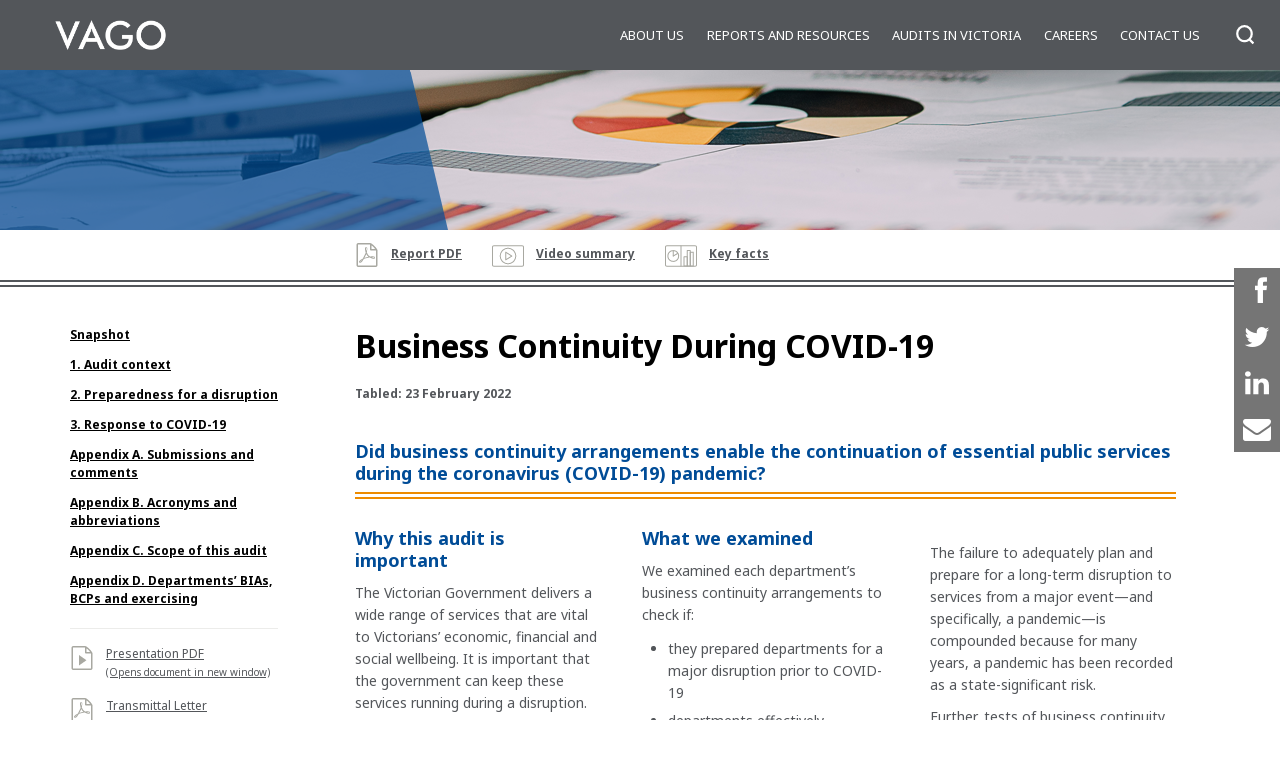

--- FILE ---
content_type: text/html; charset=UTF-8
request_url: https://www.audit.vic.gov.au/report/business-continuity-during-covid-19
body_size: 43639
content:
<!DOCTYPE html>
<html lang="en" dir="ltr" prefix="og: https://ogp.me/ns#" class="no-js">
    <head>
        <meta http-equiv="X-UA-Compatible" content="IE=Edge" />
        <meta name="facebook-domain-verification" content="p2cmouotkgmc9434jdmar6reejrap7" />
        <meta charset="utf-8" />
<noscript><style>form.antibot * :not(.antibot-message) { display: none !important; }</style>
</noscript><script async src="https://www.googletagmanager.com/gtag/js?id=UA-5629366-4"></script>
<script>window.dataLayer = window.dataLayer || [];function gtag(){dataLayer.push(arguments)};gtag("js", new Date());gtag("set", "developer_id.dMDhkMT", true);gtag("config", "UA-5629366-4", {"groups":"default","anonymize_ip":true,"page_placeholder":"PLACEHOLDER_page_path","link_attribution":true,"allow_ad_personalization_signals":false});</script>
<meta name="description" content="This audit assessed if agencies’ business continuity arrangements enabled the continuation of essential public services during the coronavirus (COVID-19) pandemic state of emergency." />
<link rel="canonical" href="https://www.audit.vic.gov.au/report/business-continuity-during-covid-19/?section=" />
<meta property="og:site_name" content="Victorian Auditor-General&#039;s Office" />
<meta property="og:url" content="https://www.audit.vic.gov.au/report/business-continuity-during-covid-19" />
<meta property="og:image" content="https://www.audit.vic.gov.au/sites/default/files/styles/vago_card_large/public/2022-02/Business-continuity-thumbnail.png?itok=D5qZ_wpj" />
<meta name="twitter:title" content="Business Continuity During COVID-19" />
<meta name="twitter:image" content="https://www.audit.vic.gov.au/sites/default/files/styles/vago_card_large/public/2022-02/Business-continuity-thumbnail.png?itok=D5qZ_wpj" />
<meta name="Generator" content="Drupal 10 (https://www.drupal.org)" />
<meta name="MobileOptimized" content="width" />
<meta name="HandheldFriendly" content="true" />
<meta name="viewport" content="width=device-width, initial-scale=1.0" />
<link rel="icon" href="/themes/vago/favicon.ico" />
<style media="screen">.section-image {background-image: url(https://www.audit.vic.gov.au/sites/default/files/styles/vago_page_banner_mobile/public/2022-02/Business-continuity-website-banner%20copy.png?itok=N8B0LSqN);}@media (min-width: 320px) and (max-width: 559px) {.section-image {background-image: url(https://www.audit.vic.gov.au/sites/default/files/styles/vago_page_banner_narrow/public/2022-02/Business-continuity-website-banner%20copy.png?itok=FSqDJUKb);}}@media (min-width: 560px) and (max-width: 849px) {.section-image {background-image: url(https://www.audit.vic.gov.au/sites/default/files/styles/vago_page_banner_wide/public/2022-02/Business-continuity-website-banner%20copy.png?itok=YXl9rfMH);}}@media (min-width: 850px) {.section-image {background-image: url(https://www.audit.vic.gov.au/sites/default/files/styles/vago_page_banner_full/public/2022-02/Business-continuity-website-banner%20copy.png?itok=cNjDq37R);}}</style>

        <title>Business Continuity During COVID-19 | Victorian Auditor-General&#039;s Office</title>
        <link rel="stylesheet" media="all" href="/sites/default/files/css/css_BMkpmmLdXKjT7C3Ecgap4tft-vAkU_PCjtg_aukVyhA.css?delta=0&amp;language=en&amp;theme=vago&amp;include=eJxVxkEKwCAMBMAPBfOmNWy1YOxha8Hf91bonCYQncdY6h5fS3Iu09bN9ArRYkDavyclNMoetMsT53wBbe8dTg" />
<link rel="stylesheet" media="all" href="/sites/default/files/css/css_Tgn7NDItAIq_4Gjdawr_k7hD4ibqr97O5isOAPbEh_U.css?delta=1&amp;language=en&amp;theme=vago&amp;include=eJxVxkEKwCAMBMAPBfOmNWy1YOxha8Hf91bonCYQncdY6h5fS3Iu09bN9ArRYkDavyclNMoetMsT53wBbe8dTg" />
<link rel="stylesheet" media="all" href="//fonts.googleapis.com/css?family=Noto+Sans:400,700" />
<link rel="stylesheet" media="all" href="/sites/default/files/css/css_m2AybQfqGfgwHxD08P0wAfKc0rkbNoH_EDT2gPf5zxk.css?delta=3&amp;language=en&amp;theme=vago&amp;include=eJxVxkEKwCAMBMAPBfOmNWy1YOxha8Hf91bonCYQncdY6h5fS3Iu09bN9ArRYkDavyclNMoetMsT53wBbe8dTg" />

        <script src="/sites/default/files/js/js_p4D_mal8gUckCuRyrEUGmWZN7FLLLaR6XMeqotUjjEY.js?scope=header&amp;delta=0&amp;language=en&amp;theme=vago&amp;include=eJxLz89Pz0mNT8xLzKksyUwu1k9HE9ApS0zP189NzMyDsIpz8_NLMoqTi_JzcnSKSxJLMovB-lKKSgsSc_QQIgBh4yP9"></script>


        <!-- Google Tag Manager -->
        <script>(function(w,d,s,l,i){w[l]=w[l]||[];w[l].push({'gtm.start':
        new Date().getTime(),event:'gtm.js'});var f=d.getElementsByTagName(s)[0],
        j=d.createElement(s),dl=l!='dataLayer'?'&l='+l:'';j.async=true;j.src=
        'https://www.googletagmanager.com/gtm.js?id='+i+dl;f.parentNode.insertBefore(j,f);
        })(window,document,'script','dataLayer','GTM-MXJVSSZ');</script>
        <!-- End Google Tag Manager -->

        <!-- Meta Pixel Code 1 -->
        <script>
        !function(f,b,e,v,n,t,s)
        {if(f.fbq)return;n=f.fbq=function(){n.callMethod?
        n.callMethod.apply(n,arguments):n.queue.push(arguments)};
        if(!f._fbq)f._fbq=n;n.push=n;n.loaded=!0;n.version='2.0';
        n.queue=[];t=b.createElement(e);t.async=!0;
        t.src=v;s=b.getElementsByTagName(e)[0];
        s.parentNode.insertBefore(t,s)}(window, document,'script',
        'https://connect.facebook.net/en_US/fbevents.js');
        fbq('init', '246998517619001');
        fbq('track', 'PageView');
        </script>
        <noscript><img height="1" width="1" style="display:none"
        src="https://www.facebook.com/tr?id=246998517619001&ev=PageView&noscript=1"
        /></noscript>
        <!-- End Meta Pixel Code 1 -->

        <!-- Meta Pixel Code 2 -->
        <script>
            !function(f,b,e,v,n,t,s)
            {if(f.fbq)return;n=f.fbq=function(){n.callMethod?
            n.callMethod.apply(n,arguments):n.queue.push(arguments)};
            if(!f._fbq)f._fbq=n;n.push=n;n.loaded=!0;n.version='2.0';
            n.queue=[];t=b.createElement(e);t.async=!0;
            t.src=v;s=b.getElementsByTagName(e)[0];
            s.parentNode.insertBefore(t,s)}(window, document,'script',
            'https://connect.facebook.net/en_US/fbevents.js');
            fbq('init', '133818435316718');
            fbq('track', 'PageView');
        </script>
        <noscript><img height="1" width="1" style="display:none"
            src="https://www.facebook.com/tr?id=133818435316718&ev=PageView&noscript=1"/>
        </noscript>
        <!-- End Meta Pixel Code 2 -->
        <script src="https://cdn.jsdelivr.net/npm/underscore@1.13.6/underscore-min.js"></script>
    </head>
    <body class="path-node page-node-type-report">
        <!-- Google Tag Manager (noscript) -->
        <noscript><iframe src="https://www.googletagmanager.com/ns.html?id=GTM-MXJVSSZ"
        height="0" width="0" style="display:none;visibility:hidden"></iframe></noscript>
        <!-- End Google Tag Manager (noscript) -->
                <a tabindex="1" href="#page-anchor" class="visually-hidden focusable skip-link">
          Skip to main content
        </a>
        
          <div class="dialog-off-canvas-main-canvas" data-off-canvas-main-canvas>
    <div id="page">
    <header id="page-header">
        <div id="page-header_navbar">
            <a class="brand" href="https://www.audit.vic.gov.au/" title="Home">
	            <img src="/themes/vago/images/vago_logo.png" alt="Victorian Auditor-General's Office" />
            </a>
            <button class="nav-toggle nav-is-hidden">
                <span class="visually-hidden">Show/hide navigation</span>
                <svg class="icon icon-menu">
                    <use xlink:href="/themes/vago/dist/svg/defs.svg#icon-menu" />
                </svg>
                <svg class="icon icon-close">
                    <use xlink:href="/themes/vago/dist/svg/defs.svg#icon-close" />
                </svg>
                <svg class="icon icon-search">
                    <use xlink:href="/themes/vago/dist/svg/defs.svg#icon-search" />
                </svg>
            </button>
        </div>
        <div id="page-header_nav">
            <div id="page-header_nav_site-search" class="page-header_form">
                <form action="https://www.audit.vic.gov.au/search" method="GET">
                    <div id="page-header_nav_site-search_type-control" class="form-control">
                        <label for="page-header_nav_site-search_type-control_input"
                               class="visually-hidden">Search across content-type</label>
                        <select id="page-header_nav_site-search_type-control_input" name="x-type">
                            <option value="All">Site</option>
                            <option value="report">Reports</option>
                            <option value="dashboard">Dashboards</option>
                        </select>
                    </div>
                    <div id="page-header_nav_site-search_term-control" class="form-control">
                        <label for="page-header_nav_site-search_term-control_input"
                               class="visually-hidden">Search for term</label>
                        <input type="search"
                               id="page-header_nav_site-search_term-control_input"
                               name="term"
                               placeholder="Search for..."
                               value="" />
                    </div>
                    <div id="page-header_nav_site-search_submit-control"
                         class="form-control form-control-type-submit">
                        <button type="submit">
                            <span class="visually-hidden">Search</span>
                            <svg class="icon">
                                <use xlink:href="/themes/vago/dist/svg/defs.svg#icon-search" />
                            </svg>
                        </button>
                    </div>
                </form>
            </div>
            <nav>
                
                            <ul class="menu">
                                        <li class="menu-item menu-item--expanded">
                <a href="/our-role" data-drupal-link-system-path="node/830">About us</a>
                                    <button>
                        <span class="visually-hidden">View/hide sub-menu</span>
                        <svg class="icon">
                            <use xlink:href="/themes/vago/dist/svg/defs.svg#bullet-angle-bracket-down" />
                        </svg>
                    </button>
                                                <ul class="menu">
                                        <li class="menu-item">
                <a href="/our-role" data-drupal-link-system-path="node/830">Our role</a>
                            </li>
                                <li class="menu-item">
                <a href="/our-people" data-drupal-link-system-path="node/829">Our people</a>
                            </li>
                                <li class="menu-item">
                <a href="/our-history" data-drupal-link-system-path="node/29881">Our history</a>
                            </li>
                                <li class="menu-item">
                <a href="/how-we-are-accountable" data-drupal-link-system-path="node/29903">How we are accountable</a>
                            </li>
                                <li class="menu-item menu-item--collapsed">
                <a href="/corporate-publications" data-drupal-link-system-path="node/10893">Corporate publications</a>
                            </li>
                </ul>
    
                            </li>
                                <li class="menu-item menu-item--expanded">
                <a href="https://www.audit.vic.gov.au/search/reports/all?f%5B0%5D=status%3Acompleted">Reports and resources</a>
                                    <button>
                        <span class="visually-hidden">View/hide sub-menu</span>
                        <svg class="icon">
                            <use xlink:href="/themes/vago/dist/svg/defs.svg#bullet-angle-bracket-down" />
                        </svg>
                    </button>
                                                <ul class="menu">
                                        <li class="menu-item">
                <a href="https://www.audit.vic.gov.au/search/reports/all?f%5B0%5D=status%3Acompleted">Reports</a>
                            </li>
                                <li class="menu-item">
                <a href="/search/dashboards" data-drupal-link-system-path="search/dashboards">Dashboards</a>
                            </li>
                                <li class="menu-item">
                <a href="/financial-reporting-alerts" data-drupal-link-system-path="node/34044">Financial reporting alerts</a>
                            </li>
                                <li class="menu-item">
                <a href="https://www.audit.vic.gov.au/public-sector-perspectives">Public sector perspectives</a>
                            </li>
                                <li class="menu-item">
                <a href="/impact-2020" data-drupal-link-system-path="node/33597">IMPACT 2020</a>
                            </li>
                </ul>
    
                            </li>
                                <li class="menu-item menu-item--expanded">
                <a href="/audits-victoria" data-drupal-link-system-path="node/10904">Audits in Victoria</a>
                                    <button>
                        <span class="visually-hidden">View/hide sub-menu</span>
                        <svg class="icon">
                            <use xlink:href="/themes/vago/dist/svg/defs.svg#bullet-angle-bracket-down" />
                        </svg>
                    </button>
                                                <ul class="menu">
                                        <li class="menu-item">
                <a href="/search/reports/planned" data-drupal-link-system-path="search/reports/planned">Planned audits</a>
                            </li>
                                <li class="menu-item">
                <a href="/search/reports/in-progress" data-drupal-link-system-path="search/reports/in-progress">Audits in progress </a>
                            </li>
                                <li class="menu-item">
                <a href="/legislation-and-standards" data-drupal-link-system-path="node/29899">Legislation and standards</a>
                            </li>
                                <li class="menu-item">
                <a href="/suggest-audit" data-drupal-link-system-path="node/10898">Suggest an audit</a>
                            </li>
                </ul>
    
                            </li>
                                <li class="menu-item menu-item--expanded">
                <a href="/careers" data-drupal-link-system-path="node/10905">Careers </a>
                                    <button>
                        <span class="visually-hidden">View/hide sub-menu</span>
                        <svg class="icon">
                            <use xlink:href="/themes/vago/dist/svg/defs.svg#bullet-angle-bracket-down" />
                        </svg>
                    </button>
                                                <ul class="menu">
                                        <li class="menu-item">
                <a href="/graduate-recruitment" data-drupal-link-system-path="node/10899">Graduate recruitment</a>
                            </li>
                                <li class="menu-item">
                <a href="/internships-vago" data-drupal-link-system-path="node/10901">Internships at VAGO</a>
                            </li>
                                <li class="menu-item">
                <a href="/employee-benefits" data-drupal-link-system-path="node/29906">Employee benefits</a>
                            </li>
                                <li class="menu-item">
                <a href="/meet-team" data-drupal-link-system-path="node/10900">Meet the team</a>
                            </li>
                </ul>
    
                            </li>
                                <li class="menu-item menu-item--expanded">
                <a href="/contact-us" data-drupal-link-system-path="node/10903">Contact us</a>
                                    <button>
                        <span class="visually-hidden">View/hide sub-menu</span>
                        <svg class="icon">
                            <use xlink:href="/themes/vago/dist/svg/defs.svg#bullet-angle-bracket-down" />
                        </svg>
                    </button>
                                                <ul class="menu">
                                        <li class="menu-item">
                <a href="/complaints-about-vago" data-drupal-link-system-path="node/32277">Complaints</a>
                            </li>
                                <li class="menu-item">
                <a href="/subscribe" data-drupal-link-system-path="node/29910">Subscribe</a>
                            </li>
                                <li class="menu-item">
                <a href="/contact-us" data-drupal-link-system-path="node/10903">Contact us</a>
                            </li>
                </ul>
    
                            </li>
                </ul>
    


            </nav>
        </div>
                                    </header>
    <div id="page-body">
        <section id="feature">
            <div class="section-image">
    <div class="inner"></div>
</div>
<div id="report-shortcuts-bar" class=" showing">
    <div class="inner">
        <ul class="shortcut-links">
                                            <li class="active report-file file-ext-pdf">
                    <a href="/sites/default/files/2022-11/20220223_Business-Continuity-During-COVID-19.pdf" title="Download File"
                        target="_blank">
                        <svg class="icon">
                            <use xlink:href="/themes/vago/dist/svg/defs.svg#icon-file-pdf"/>
                        </svg>
                        Report PDF
                    </a>
                </li>
                        <li class="scl scl-video-summary">
                <a href="#video-summary" title="Jump to the video summary">
                    <svg class="icon">
                        <use xlink:href="/themes/vago/dist/svg/defs.svg#icon-vago-video"></use>
                    </svg>
                    Video summary
                </a>
            </li>
            <li class="scl scl-data-dashboard">
                <a href="#data-dashboard" title="Jump to the data dashboard">
                    <svg class="icon">
                        <use xlink:href="/themes/vago/dist/svg/defs.svg#icon-vago-graphic"></use>
                    </svg>
                    Data dashboard
                </a>
            </li>
            <li class="scl scl-animation">
                <a href="#animation" title="Jump to the animation">
                    <svg class="icon">
                        <use xlink:href="/themes/vago/dist/svg/defs.svg#icon-vago-video"></use>
                    </svg>
                    Animation
                </a>
            </li>
            <li class="scl scl-interactive-graph">
                <a href="#interactive-graph" title="Jump to the interactive graph">
                    <svg class="icon">
                        <use xlink:href="/themes/vago/dist/svg/defs.svg#icon-vago-graphic"></use>
                    </svg>
                    Interactive graph
                </a>
            </li>
            <li class="scl scl-interactive-map">
                <a href="#interactive-map" title="Jump to the interactive map">
                    <svg class="icon">
                        <use xlink:href="/themes/vago/dist/svg/defs.svg#icon-vago-graphic"></use>
                    </svg>
                    Interactive map
                </a>
            </li>
            <li class="scl scl-interactive-flowchart">
                <a href="#interactive-flowchart" title="Jump to the interactive flowchart">
                    <svg class="icon">
                        <use xlink:href="/themes/vago/dist/svg/defs.svg#icon-vago-graphic"></use>
                    </svg>
                    Interactive flowchart
                </a>
            </li>
            <li class="scl scl-interactive-time-line">
                <a href="#interactive-time-line" title="Jump to the interactive time line">
                    <svg class="icon">
                        <use xlink:href="/themes/vago/dist/svg/defs.svg#icon-vago-graphic"></use>
                    </svg>
                    Interactive time line
                </a>
            </li>
            <li class="scl scl-summary-data">
                <a href="#summary-data" title="Jump to the summary data">
                    <svg class="icon">
                        <use xlink:href="/themes/vago/dist/svg/defs.svg#icon-vago-graphic"></use>
                    </svg>
                    Summary data
                </a>
            </li>
            <li class="scl scl-time-line">
                <a href="#time-line" title="Jump to the time line">
                    <svg class="icon">
                        <use xlink:href="/themes/vago/dist/svg/defs.svg#icon-vago-graphic"></use>
                    </svg>
                    Time line
                </a>
            </li>
            <li class="scl scl-key-facts">
                <a href="#key-facts" title="Jump to the key facts">
                    <svg class="icon">
                        <use xlink:href="/themes/vago/dist/svg/defs.svg#icon-vago-graphic"></use>
                    </svg>
                    Key facts
                </a>
            </li>
        </ul>
    </div>
</div>

            <div class="section-body with-aside" data-sticky-container>
                    <aside class="region">
        <div class="inner region region-content-aside">
        <div id="report-sections-navigation" class="block">
    <span class="with-toggle">
        <a class="sections-toggle" href="?show-sections=1" title="Show/hide sections">
            <svg class="icon">
                <use xlink:href="/themes/vago/dist/svg/defs.svg#bullet-angle-bracket-right" />
            </svg>
            View by section
        </a>
    </span>
    <div class="sections">
                                                            <ol>
                            <li class="section is-active"
                data-nid="33560"
                data-theme-path="/themes/vago">
                                <a href="/report/business-continuity-during-covid-19#page-anchor">Snapshot</a>
                            </li>
                    <li class="section"
                data-nid="34033"
                data-theme-path="/themes/vago">
                                <a href="/report/business-continuity-during-covid-19?section=34033--1-audit-context#34033--1-audit-context">1. Audit context</a>
                            </li>
                    <li class="section"
                data-nid="34034"
                data-theme-path="/themes/vago">
                                <a href="/report/business-continuity-during-covid-19?section=34034--2-preparedness-for-a-disruption#34034--2-preparedness-for-a-disruption">2. Preparedness for a disruption</a>
                            </li>
                    <li class="section"
                data-nid="34035"
                data-theme-path="/themes/vago">
                                <a href="/report/business-continuity-during-covid-19?section=34035--3-response-to-covid-19#34035--3-response-to-covid-19">3. Response to COVID-19</a>
                            </li>
                    <li class="section"
                data-nid="34036"
                data-theme-path="/themes/vago">
                                <a href="/report/business-continuity-during-covid-19?section=34036--appendix-a-submissions-and-comments#34036--appendix-a-submissions-and-comments">Appendix A. Submissions and comments</a>
                            </li>
                    <li class="section"
                data-nid="34037"
                data-theme-path="/themes/vago">
                                <a href="/report/business-continuity-during-covid-19?section=34037--appendix-b-acronyms-and-abbreviations#34037--appendix-b-acronyms-and-abbreviations">Appendix B. Acronyms and abbreviations</a>
                            </li>
                    <li class="section"
                data-nid="34042"
                data-theme-path="/themes/vago">
                                <a href="/report/business-continuity-during-covid-19?section=34042--appendix-c-scope-of-this-audit#34042--appendix-c-scope-of-this-audit">Appendix C. Scope of this audit</a>
                            </li>
                    <li class="section"
                data-nid="34039"
                data-theme-path="/themes/vago">
                                <a href="/report/business-continuity-during-covid-19?section=34039--appendix-d-departments-bias-bcps-and-exercising#34039--appendix-d-departments-bias-bcps-and-exercising">Appendix D. Departments’ BIAs, BCPs and exercising</a>
                            </li>
                </ol>
    
                            <ul class="file-links">
                                                                                                                        <li class="active presentation-file file-ext-pdf">
                            <a href="/sites/default/files/2022-02/Business%20Continuity%20During%20COVID-19%20video%20transcript.pdf" title="Download File" target="_blank">
                                <svg class="icon">
                                    <use xlink:href="/themes/vago/dist/svg/defs.svg#icon-file-presentation" />
                                </svg>
                                Presentation PDF
                                <br><span class="small-text">(Opens document in new window)</span>
                            </a>
                        </li>
                                                                                                        <li class="active transmittal-letter-file file-ext-pdf">
                            <a href="/sites/default/files/2022-11/20220223_Business-Continuity-During-COVID-19-Transmittal-letter.pdf" title="Download File" target="_blank">
                                <svg class="icon">
                                    <use xlink:href="/themes/vago/dist/svg/defs.svg#icon-file-pdf" />
                                </svg>
                                Transmittal Letter
                                <br><span class="small-text">(Opens document in new window)</span>
                            </a>
                        </li>
                                                </ul>
            </div>
</div>


        </div>
    </aside>

                    <main class="region region-content">
        <div data-drupal-messages-fallback class="hidden"></div>
<div id="block-vago-content" class="block block-system block-system-main-block">
    
                <article data-history-node-id="33560" class="node node--type-report node--view-mode-full">
    
    <header>
        <h1 name="page-anchor"  class="title">
            <span class="field field--name-title field--type-string field--label-hidden"> Business Continuity During COVID-19 </span>

        </h1>
        <p class="meta">Tabled: 23 February 2022</p>
    </header>
    <div class="node__content body">
                                        <section id="section-overview"
            class="report-section"
            data-nid="33560">
            <header>
                <h2 class="title">
                                        Snapshot
                </h2>
            </header>
            <div class="section-body">
                <h3 class="underlined">Did business continuity arrangements enable the continuation of essential public services during the coronavirus (COVID-19) pandemic?</h3>

<div class="layout-container tiled tiling-x3 with-gutters guttering-wide">
<div class="layout-element">
<h3 class="blue">Why this audit is important</h3>

<p>The Victorian Government delivers a wide range of services that are vital to Victorians’ economic, financial and social wellbeing. It is important that the government can keep these services running during a disruption.&nbsp;</p>

<p>To minimise the impact of disruptions, agencies need effective business continuity frameworks and actions. The COVID 19 pandemic has tested these arrangements.</p>

<h3 class="blue">Who we examined</h3>

<p>We examined all eight Victorian Government departments, including the former Department of Health and Human Services.</p>

<p>We also included Cenitex, which provides ICT services to most departments.&nbsp;</p>
</div>

<div class="layout-element">
<h3 class="blue">What we examined</h3>

<p>We examined each department’s business continuity arrangements to check if:</p>

<ul>
	<li>they prepared departments for a major disruption prior to COVID-19</li>
	<li>departments effectively implemented them during COVID-19 to maintain prioritised services.</li>
</ul>

<p>We did not look at the state’s emergency response to COVID-19.</p>

<h3 class="blue">What we concluded</h3>

<p>Before the pandemic, most departments’ business continuity arrangements were inadequate. This meant that their response to restoring and maintaining their prioritised services was reactive and less efficient and effective than it could have been.</p>

<p>Nonetheless, departments' incident management structures allowed them to quickly set up teams, provide clear communication and make decisions. This helped them make changes and prioritise services.</p>
</div>

<div class="layout-element">
<p>&nbsp;</p>

<p>The failure to adequately plan and prepare for a long-term disruption to services from a major event—and specifically, a pandemic—is compounded because for many years, a pandemic has been recorded as a state-significant risk.&nbsp;</p>

<p>Further, tests of business continuity planning arrangements in 2018 and 2019 found significant weaknesses in them, but many of these were not addressed.</p>

<p>Departments can be better prepared for foreseeable major disruptions by regularly testing their business continuity plans and treating them as living documents.&nbsp;</p>

<h3 class="blue">What we recommended</h3>

<p>We made two recommendations to the Department of Premier and Cabinet and the Department of Treasury and Finance about whole-of-government business continuity arrangements.&nbsp;</p>

<p>We made one recommendation to the Department of Justice and Community Safety, the Department of Health and the Department of Families Fairness and Housing about developing standalone pandemic plans.&nbsp;</p>

<p>We also made six recommendations to all departments, including four about improving business continuity preparation and two about reporting following a disruption.</p>
</div>
</div>

<h3 class="blue"><a id="video-summary" name="video-summary"></a>Video presentation</h3>

<p><iframe allow="accelerometer; autoplay; clipboard-write; encrypted-media; gyroscope; picture-in-picture" allowfullscreen frameborder="0" height="315" src="https://www.youtube.com/embed/g3s5jYtvfdk" title="YouTube video player" width="560"></iframe></p>

<p><a href="https://www.audit.vic.gov.au/sites/default/files/2022-02/Business%20Continuity%20During%20COVID-19%20video%20transcript.pdf" target="_blank">Video transcript</a></p>

<h3 class="blue"><a id="key-facts" name="key-facts"></a>Key facts</h3>

<p><img alt data-entity-type="file" data-entity-uuid="9d57d77e-da5e-4f3e-bff7-c67c765c728e" height="281" src="/sites/default/files/2021-22/Business%20continuity/Business%20continuity%20during%20COVID-19_WEB_key%20facts.png" width="821" loading="lazy"></p>

<p><em>Note:</em> The number of prioritised services can vary as departments review their services and undergo structural changes.<br>
<em>Source:</em> VAGO, based on information from departments.</p>

<h2 class="blue">What we found and recommend</h2>

<p>We consulted with the audited agencies and considered their views when reaching our conclusions. Their full responses are in Appendix A.&nbsp;</p>

<div class="callout right">
<div class="inner">
<p><strong>BCM</strong> is a management process that includes frameworks, planning and actions to ensure that departments can deliver prioritised services following a disruption.</p>
</div>
</div>

<h3 class="blue">Preparedness versus response</h3>

<p>The ability of government departments to continue providing&nbsp;services during a disruption depends on how well prepared they are and how they respond. Good business continuity management (BCM) is key to this.</p>

<p>We examined whole-of-government business continuity arrangements. We also looked at departments’ preparedness for a major disruption and their response to the coronavirus (COVID-19) pandemic.&nbsp;</p>

<h3 class="blue">Whole-of-government arrangements</h3>

<div class="callout right">
<div class="inner">
<p>The ‘<strong>Risk IDC</strong>’, which is led by the Department of Treasury and Finance (DTF), helps the government identify and manage key shared and state-significant risks.</p>

<p><strong>GSRN </strong>was established in 2015 to improve the resilience of Victorian Government departments and essential state systems. It is made up of all departments and Victoria Police.</p>

<p><strong>Exercising </strong>is the process of training for, testing, assessing, practising, and improving an organisation’s business continuity performance.</p>

<p>A <strong>BCP </strong>is a document that outlines how a business will continue operating during an unplanned disruption and resume any services that have been disrupted.</p>
</div>
</div>

<p>COVID-19 has caused a disruption of a scale that most people have not experienced before. Responding to a pandemic is complex. It involves private industry and the public sector, emergency management, crisis management, and a health response.</p>

<p>However, a pandemic was foreseeable. For many years, statewide risk plans have listed a pandemic as a risk. In 2019, the State Significant Risk Interdepartmental Committee (Risk IDC) rated this risk as ‘likely’ to occur with ‘severe’ consequences.</p>

<p>Prior to COVID-19, the Victorian Public Service (VPS) had mitigation strategies for managing a statewide disruption. However, its focus was on the emergency response (protecting life, assets and the environment), not business continuity.&nbsp;</p>

<h4 class="blue">Business continuity planning</h4>

<p>In October 2018, the Government Sector Resilience Network (GSRN) ran Exercise Petunia to examine what would happen if a significant percentage of the population could not work due to a pandemic. This exercise used a multi agency pandemic scenario.</p>

<div style="overflow-x:auto;">
<table style="width: 820px;">
	<tbody>
		<tr>
			<td style="border-bottom:2px solid #cbccce;border-right:2px solid #cbccce; vertical-align:bottom">
			<p><strong>Exercise Petunia highlighted opportunities to improve …</strong></p>
			</td>
			<td style="border-bottom:2px solid #cbccce;border-right:2px solid #cbccce; vertical-align:bottom">
			<p><strong>which …</strong></p>
			</td>
			<td style="border-bottom:2px solid #cbccce; vertical-align:bottom">
			<p><strong>However, three years later …</strong></p>
			</td>
		</tr>
		<tr>
			<td style="border-bottom:2px solid #cbccce;border-right:2px solid #cbccce">
			<p>departments' business continuity plans (BCPs)</p>
			</td>
			<td style="border-bottom:2px solid #cbccce;border-right:2px solid #cbccce">
			<p>only covered short term disruptions lasting one to two months.</p>
			</td>
			<td style="border-bottom:2px solid #cbccce">
			<p>departments’ BCPs do not address large-scale and complex disruptions.</p>
			</td>
		</tr>
		<tr>
			<td style="border-bottom:2px solid #cbccce;border-right:2px solid #cbccce">
			<p>whole-of-government ICT systems and inter agency staff redeployment</p>
			</td>
			<td style="border-bottom:2px solid #cbccce;border-right:2px solid #cbccce">
			<p>prepare the VPS for technological and staff resourcing surges.</p>
			</td>
			<td style="border-bottom:2px solid #cbccce">
			<p>there is no policy on whole of government staff redeployment. In April 2020, the government introduced the <em>Industrial Relations Framework for managing the coronavirus (COVID-19) pandemic</em> to help facilitate staff movements.&nbsp;</p>
			</td>
		</tr>
		<tr>
			<td style="border-right:2px solid #cbccce">
			<p>communication and coordination between all sectors&nbsp;</p>
			</td>
			<td style="border-right:2px solid #cbccce">
			<p>should allow a coordinated whole-of-government response to a large-scale disruption.</p>
			</td>
			<td>
			<p>there is no whole-of-government oversight of business continuity.</p>
			</td>
		</tr>
	</tbody>
</table>
</div>

<div class="callout right">
<div class="inner">
<p><strong>Prioritised services</strong> are the products, services, processes, activities and resources that a department must prioritise to avoid unacceptable impacts to its business. They are also sometimes referred to as ‘critical’, ‘essential’ or ‘key’. services.</p>
</div>
</div>

<h4 class="blue">Whole-of-government oversight</h4>

<p>No single agency is responsible for coordinating prioritised services from a whole of government perspective. This means that each department largely acts on its own.</p>

<p>During the initial stages of COVID-19, the Department of Premier and Cabinet (DPC) took on a lead business continuity role for whole-of-government matters.</p>

<p>While this arrangement was beneficial, it was temporary and reactive, which led to some delays in communication and setting up processes.&nbsp;</p>

<p>The Victorian Government set up the Crisis Council of Cabinet and VPS missions in April 2020. However, these groups have understandably focused on the emergency response.&nbsp;</p>

<div class="callout right">
<div class="inner">
<p>The Victorian Government set up the <strong>Crisis Council of Cabinet</strong> to oversee its COVID-19 response. It also established core <strong>VPS missions</strong>, which were led by the relevant secretary. These missions were designed to focus on specific elements of the COVID-19 crisis, such as health, economic development and public services.</p>
</div>
</div>

<h4 class="blue">Recommendations about&nbsp;whole-of-government arrangements</h4>

<div style="overflow-x:auto;">
<table border="0" cellpadding="1" cellspacing="1" class="open" style="width: 820px;" summary="Recommendations about financial reporting">
	<thead>
		<tr>
			<th scope="col" style="width: 20%;">We recommend that:</th>
			<th scope="col" style="width: 60%;">&nbsp;</th>
			<th scope="col" style="width: 20%;">Response</th>
		</tr>
	</thead>
	<tbody>
		<tr>
			<td colspan="1" rowspan="2">Department of Premier and Cabinet and the Department of Treasury and Finance</td>
			<td>1. develop communication protocols and a list of prioritised services that will inform business continuity responses at a whole of government level (see sections 2.1 and 3.1)</td>
			<td><strong>Partially accepted by:</strong> DPC and DTF</td>
		</tr>
		<tr>
			<td>2. review business continuity exercises across the state to ensure that whole-of-government business continuity scenarios are tested at least every three years. This includes engaging with participants to either broaden the scope of any planned exercises or introduce new exercises (see Section 2.1).</td>
			<td><b>Accepted in principle by:</b> DPC and DTF</td>
		</tr>
	</tbody>
</table>
</div>

<h3 class="blue">Preparedness: departments’ individual arrangements</h3>

<div class="callout right">
<div class="inner">
<p>The <strong>ISO standard </strong>is an internationally recognised standard that sets out the core requirements for BCM.</p>
</div>
</div>

<h4 class="blue">BCM policies and procedures</h4>

<p>All departments had BCM policies, procedures and response structures in place prior to COVID-19. While these had some minor gaps, they were mostly aligned with the requirements of the AS ISO 22301:2020 <em>Security and resilience—Business continuity management systems—Requirements</em> standard (ISO standard).&nbsp;</p>

<p>However, preparedness involves more than just having policies. It requires departments and the sector to understand the services they provide, the impact a disruption would have on these services and how they should respond.&nbsp;</p>

<div class="callout right">
<div class="inner">
<p>A <strong>BIA </strong>is the process of analysing the impact that a disruption would have on an organisation over time.</p>
</div>
</div>

<p>The first step to do this is through a business impact analysis (BIA).</p>

<h4 class="blue">Business impact analysis</h4>

<p>A BIA is one of the most important elements of business continuity planning. However, there are significant gaps in this practice across the departments.</p>

<p>A BIA should help an organisation:</p>

<ul>
	<li>understand how a disruption might impact its services</li>
	<li>understand what services it should prioritise in a disruption</li>
	<li>identify the processes and resources that support its services.</li>
</ul>

<p>However, many departments' BIAs did not fully assess the impact that a disruption might have on their services. They also did not all consider minimum resource requirements and the internal and external suppliers that their services need to run.&nbsp;</p>

<p>These gaps can impact how effectively departments respond and maintain their prioritised services during a disruption.</p>

<p>Despite the importance of BIAs:</p>

<ul>
	<li>only the Department of Education and Training (DET), the Department of Environment, Land, Water and Planning (DELWP) and the Department of Justice and Community Safety (DJCS) have organisation-wide BIAs</li>
	<li>DPC had not undertaken a BIA since 2016</li>
	<li>the Department of Transport (DoT) and the Department of Jobs, Precincts and Regions (DJPR) did not undertake a BIA in 2019 after significant machinery-of-government changes. DoT stated that this is because it did not finalise its structure until December 2019.</li>
	<li>DET was the only department that had BIAs that included all elements of the ISO standard prior to COVID-19.</li>
</ul>

<h4 class="blue">Business continuity plans</h4>

<p>Organisations should use the information they gather through their BIAs to develop strategies to ensure they can maintain their prioritised services during a disruption. Departments document these strategies in their BCPs. However, we found several issues with departments’ BCPs prior to COVID-19, which Figure A shows.</p>

<p class="figure-headings">Figure A: Gaps in BCPs</p>

<div style="overflow-x:auto;">
<table border="0" cellpadding="1" cellspacing="1" class="open" style="width: 820px;" summary="Summary of key findings about gaps in departments' BCPs and their impact.">
	<thead>
		<tr>
			<th scope="col">Key findings</th>
			<th scope="col">Gaps and limitations&nbsp;</th>
			<th scope="col">Impact</th>
		</tr>
	</thead>
	<tbody>
		<tr>
			<td>Except for DET, departments do not have BCPs that both align with the ISO standard and include all prioritised services.</td>
			<td>For example, BCPs that:
			<ul>
				<li>are not reviewed or updated on a regular basis</li>
				<li>lack or have unclear activation criteria*</li>
				<li>have inadequate recovery strategies</li>
				<li>provide limited detail about their scope, purpose, objectives or dependencies.</li>
			</ul>
			</td>
			<td>Departments have reduced confidence that:&nbsp;
			<ul>
				<li>their BCPs capture all services and mitigation strategies</li>
				<li>staff know what to do in a disruption.</li>
			</ul>
			</td>
		</tr>
		<tr>
			<td>Except for DJCS and DJPR, all departments have overly complex or inconsistent BCPs.</td>
			<td>BCPs duplicate or include unnecessary information from BCM procedures, frameworks, other plans and/or policies.</td>
			<td>This makes the plans more difficult to understand and maintain.</td>
		</tr>
		<tr>
			<td>Only DELWP, DET and DTF have organisation-wide BCPs.</td>
			<td>Other departments do not have BCPs that clearly highlight their organisation-wide priorities and strategies.</td>
			<td>Departments needed to undertake more work to collate their services and assess relative organisational priorities during COVID 19.</td>
		</tr>
		<tr>
			<td>No department has BCPs that are designed for a long-term disruption, but DELWP has a separate framework to manage large or complex events.</td>
			<td>Departments’ BCPs largely focus on localised short-term disruptions of less than two weeks.</td>
			<td>This limits their usefulness in a long-term disruption.</td>
		</tr>
	</tbody>
</table>
</div>

<p><em>Note:</em> *Activation criteria are a list of factors that departments use to decide if an event is likely to disrupt services and if they need to use their BCPs.&nbsp;<br>
<em>Source:</em> VAGO assessment of departments’ BCPs prior to COVID-19.</p>

<h4 class="blue">Practising for a disruption</h4>

<p>Departments need to exercise their BCPs to ensure they will be effective in a disruption. They also need to ensure that staff know how to respond.&nbsp;</p>

<h5 class="blue">Exercising BCPs</h5>

<p>Only DET and DJCS had a clear program of exercising and tracking recommendations for their entire BCM program.</p>

<div class="callout right">
<div class="inner">
<p>Types of <strong>BCM exercises</strong> range from simple discussion-based, desktop exercises to familiarise staff with a BCP to complex full scale exercises that require an organisation to activate its BCP.</p>
</div>
</div>

<p>Departments often limited their BCM exercises to small-scale or desktop exercises, such as testing SMS functionality or testing the impact of a disruption on one or two business units.&nbsp;</p>

<p>Limited exercising of complex disruptions means that departments have missed opportunities to train staff and identify and implement lessons learnt, such as workforce planning or large-scale communication issues.&nbsp;</p>

<h5 class="blue">Staff training and resourcing</h5>

<p>DELWP, DET and DJCS were the only departments that had dedicated training for business continuity staff. This means that business continuity personnel may not have the necessary skills and competencies to fulfill their roles during a disruption.</p>

<p>The Department of Health (DH) and DPC also do not have dedicated BCM resources. This further reduces their ability to take preventative action and respond to a disruption.&nbsp;</p>

<h4 class="blue">Recommendations about departments’ preparedness for a major disruption</h4>

<div style="overflow-x:auto;">
<table border="0" cellpadding="1" cellspacing="1" class="open" style="width: 820px;" summary="Recommendations about financial reporting">
	<thead>
		<tr>
			<th scope="col" style="width: 20%;">We recommend that:</th>
			<th scope="col" style="width: 60%;">&nbsp;</th>
			<th scope="col" style="width: 20%;">Response</th>
		</tr>
	</thead>
	<tbody>
		<tr>
			<td colspan="1" rowspan="4">All departments</td>
			<td>3. undertake business impact analyses every two years or more often when there are significant changes to their organisation (see Section 2.3)</td>
			<td><strong>Accepted by:</strong> DELWP DET, DFFH, DJCS, DJPR, DoT, DPC and DTF<br>
			<strong>Accepted in principle by:</strong> DH</td>
		</tr>
		<tr>
			<td>4. review their business continuity plans at least every two years to assess if they:
			<ul>
				<li>align with the AS ISO 22301:2020 <em>Security and resilience—Business continuity management systems—Requirements</em> standard</li>
				<li>identify clear activation criteria</li>
				<li>reflect the current operating environment</li>
				<li>cover prioritised services</li>
				<li>include the need for additional or surge resources where relevant</li>
				<li>include strategies for addressing long-term disruptions (either within the specific plan or in another linked document) (see sections 2.4, 3.1 and 3.2)</li>
			</ul>
			</td>
			<td><strong>Accepted by:</strong> DELWP DET, DFFH, DJCS, DoT, DPC and DTF<br>
			<strong>Partially accepted by:</strong> DJPR<br>
			<strong>Accepted in principle by:</strong> DH</td>
		</tr>
		<tr>
			<td>5. review their business continuity management exercising program every two years to:
			<ul>
				<li>validate their business continuity strategies across the whole department and make sure they align with their risk profile</li>
				<li>test a scenario that affects and involves multiple business units or departments simultaneously (see sections 2.2 and 2.5)</li>
			</ul>
			</td>
			<td><strong>Accepted by:</strong> DELWP DET, DFFH, DJCS, DJPR, DoT, DPC and DTF<br>
			<strong>Accepted in principle by:</strong> DH</td>
		</tr>
		<tr>
			<td>6. include mandatory training for staff who have dedicated business continuity responsibilities when they commence in the role and at least every two years. This should include their:
			<ul>
				<li>roles and responsibilities</li>
				<li>required response actions</li>
				<li>reporting obligations (see Section 2.2).</li>
			</ul>
			</td>
			<td><strong>Accepted by:</strong> DELWP DET, DFFH, DJCS, DJPR, DoT, DPC and DTF<br>
			<strong>Accepted in principle by:</strong> DH</td>
		</tr>
	</tbody>
</table>
</div>

<h3 class="blue">Response: individual departments</h3>

<h4 class="blue">Departments’ pandemic planning</h4>

<p>A pandemic is a unique disruption. Pandemics can affect multiple areas, such as staffing, suppliers, site availability and occupational health and safety, and therefore require specific response strategies. Only DELWP, DET and DPC had a pandemic plan prior to COVID-19. This means that departments spent valuable time developing plans during the pandemic.</p>

<p>During the initial stages of COVID-19, DJPR, DoT and DTF finalised their pandemic plans and DELWP, DET and DPC updated theirs. We found that departments’ pandemic plans contained varying levels of detail. For example, DJPR and DoT did not list all of their prioritised services in their plan.&nbsp;</p>

<p>We also found that:</p>

<ul>
	<li>DJCS does not have a pandemic plan. Instead, it incorporates pandemic strategies in its BCPs
	<div class="callout right">
	<div class="inner">
	<p>The <strong><em>Victorian action plan for influenza pandemic</em></strong> (2015) sets out Victoria’s strategic approach to reduce the social and economic impacts and consequences of a pandemic. It also recommends that departments develop their own pandemic plans that include plans to resume interrupted services.&nbsp;</p>
	</div>
	</div>
	</li>
	<li>while the Department of Health and Human Services (DHHS) (now DH) has a pandemic plan for the health sector and coordinated the development of the <em>Victorian action plan for influenza pandemic</em>, DH and the Department of Families, Fairness and Housing (DFFH) do not have pandemic plans for their departments.</li>
</ul>

<p>As a result, there is a risk that departments have not planned for or mitigated the threats to their business continuity due to a pandemic.</p>

<h4 class="blue">Incident response</h4>

<p>Incident management plans and teams form part of broader BCM. They focus on the immediate response. Key features include:</p>

<ul>
	<li>a response group to manage the crisis</li>
	<li>senior-level involvement and accountability</li>
	<li>internal and external communication plans</li>
	<li>activation protocols.</li>
</ul>

<div class="callout right">
<div class="inner">
<p>Departments use <strong>incident management plans</strong> to coordinate their strategic response to a crisis. They are also known as crisis management plans.&nbsp;</p>
</div>
</div>

<p>All departments used BCM incident response teams to respond to COVID-19, except DoT, which developed a specific COVID-19 task force, and DELWP, which used its critical incident management team. These structures were essential because they helped departments:</p>

<ul>
	<li>quickly make and communicate key decisions</li>
	<li>address gaps in understanding of their prioritised services (particularly at a whole-of-department level)</li>
	<li>transition to remote working.</li>
</ul>

<p>A department’s decision to activate a BCP is discretionary and based on its assessment of risks and impact.</p>

<p>Only DHHS, DJCS, DPC and DTF activated all of their BCPs. Other departments activated some on a group basis or none at all.</p>

<p>DELWP activated its critical incident management plan to manage the effects of COVID-19 on its department. Both DELWP and DET introduced specific activation criteria during COVID-19 to help staff understand when they should use their BCPs.&nbsp;</p>

<h4 class="blue">Maintaining services</h4>

<p>During a disruption, departments may need to temporarily stop some services to focus on their prioritised services.&nbsp;</p>

<p>Most departments must deliver their prioritised services to ensure public safety or to meet their legislative obligations.&nbsp;</p>

<h5 class="blue">Data on prioritised services</h5>

<div class="callout right">
<div class="inner">
<p>Organisations use <strong>MTPDs </strong>to describe the timeframes that their key products and services can be unavailable for before they deem the impact unacceptable.</p>
</div>
</div>

<p>Departments told us that they were able to provide their prioritised services during the pandemic. However, only DET, DELWP, DJCS and DTF have a comprehensive list of prioritised services in an organisation-wide BIA or BCP. Further, no department comprehensively tracks disruptions at an organisational level against its listed maximum tolerable periods of disruption (MTPDs).</p>

<p>Departments relied on staff knowledge to identify instances where a disruption to their services was likely. They then used their crisis management processes to track and report on selected services. However, all departments did not do this for all of their prioritised services.&nbsp;</p>

<p>Following a disruption, departments assess their response through their post-incident review (PIR) process. Although COVID-19 is ongoing, DELWP, DJCS, DPC and DTF have conducted PIRs or wider reviews of their BCM.&nbsp;</p>

<div class="callout right">
<div class="inner">
<p>An <strong>RTO </strong>is how quickly minimum levels of service and/or supporting functions and resources, such as systems and applications, must be recovered following a disruption. RTOs need to be shorter than MTPDs.</p>
</div>
</div>

<p>However, the incident reporting processes and PIRs we reviewed did not clearly list departments’ prioritised services, their recovery time objectives (RTOs), MTPDs, and if they met them.</p>

<p>Without detailed data on prioritised services, we looked at departments’ other performance measures. While all departments have key performance metrics for their Budget Paper No. 3: Service Delivery (BP3) measures, they do not have BP3 measures for all of their prioritised services. As a result, we could not determine if departments:</p>

<ul>
	<li>had service disruptions that exceeded their MTPDs</li>
	<li>had reduced service levels (as indicated in some BP3 measures), or&nbsp;</li>
	<li>maintained services as normal.&nbsp;</li>
</ul>

<p>We also surveyed business continuity staff at each department. The results of our survey indicate that despite departments’ assertions, there were respondents who reported that they were not able to restore all services within their MTPDs.&nbsp;</p>

<h5 class="blue">Transition to remote working</h5>

<p>To reduce the impact of a disruption, BCPs need to cover a range of impacts, including when staff are not available or cannot work from their physical office location.&nbsp;</p>

<p>Departments did not foresee that a pandemic would result in such a widespread, immediate and long-term need to work remotely. Many departments had to onboard additional staff to support the emergency response or backfill roles. Departments also had to change the way they delivered many services.&nbsp;</p>

<p>DELWP, DHHS, DJCS, DJPR and DoT could not immediately transition their entire workforce to remote working due to inadequate planning in their BCPs, a lack of equipment (such as laptops or remote access), issues with technology, their size and their complexity.&nbsp;</p>

<p>All departments, except for DET, rely on Cenitex to access ICT services. Transitioning public servants to a largely work-from-home model put significant strain on Cenitex and the network. Cenitex service requests increased from 22&nbsp;104 in February 2020 to 33&nbsp;389 in March 2020. Departments also reported significant connectivity issues.&nbsp;</p>

<p>Cenitex's capacity to deliver at this scale was not tested prior to COVID-19.</p>

<h5 class="blue">Surge workforce issues</h5>

<p>Key areas, such as health and law enforcement, needed additional staff to respond to the pandemic. This had a flow-on effect in other departments as staff were seconded to assist with the emergency response.&nbsp;</p>

<p>Only DELWP, DJCS and DHHS considered surge workforce issues in some of their BCPs. This meant that most departments had not adequately considered surge workforce issues for their business-as-usual services.&nbsp;</p>

<p>Further, there is no whole-of-government surge workforce policy that addresses workforce movements to fill internal vacancies during an extended disruption.</p>

<h4 class="blue">Recommendations about responding to a disruption</h4>

<div style="overflow-x:auto;">
<table border="0" cellpadding="1" cellspacing="1" class="open" style="width: 820px;" summary="Recommendations about financial reporting">
	<thead>
		<tr>
			<th scope="col" style="width: 20%;">We recommend that:</th>
			<th scope="col" style="width: 60%;">&nbsp;</th>
			<th scope="col" style="width: 20%;">Response</th>
		</tr>
	</thead>
	<tbody>
		<tr>
			<td>Department of Justice and Community Safety, Department of Health and the Department of Families, Fairness and Housing</td>
			<td>7. develop standalone pandemic plans (see sections 2.4 and 3.1)</td>
			<td><strong>Accepted by:</strong> DFFH and DJCS<br>
			<strong>Accepted in principle by:</strong> DH</td>
		</tr>
		<tr>
			<td colspan="1" rowspan="2">All departments</td>
			<td>8. develop guidelines to ensure that when a significant business continuity event occurs, at a minimum, they report to their executive on:&nbsp;
			<ul>
				<li>what services have been impacted</li>
				<li>if any recovery time objectives have not been met</li>
				<li>any other services that may be at risk (see Section 3.4)</li>
			</ul>
			</td>
			<td><strong>Accepted by:</strong> DELWP DET, DFFH, DJCS, DJPR, DoT, DPC and DTF<br>
			<strong>Accepted in principle by:</strong> DH</td>
		</tr>
		<tr>
			<td>9. review their post-incident report templates to include a section that outlines their prioritised services, recovery time objectives, if their services were disrupted and if so, for how long (see Section 3.4).</td>
			<td><strong>Accepted by:</strong> DELWP DET, DFFH, DJCS, DJPR, DoT, DPC and DTF<br>
			<strong>Accepted in principle by:</strong> DH</td>
		</tr>
	</tbody>
</table>
</div>

                <p><a href="#feature">Back to top</a></p>
                            </div>
        </section>
                            <section id="34033--1-audit-context"
            class="report-section"
            data-nid="34033">
            <header>
                <h2 class="title">
                                        1. Audit context
                </h2>
            </header>
            <div class="section-body">
                <p>The Victorian Government delivers a wide range of services that are important to Victorians’ economic, financial and social wellbeing—from managing state finances to child protection, transport and criminal justice.&nbsp;</p>

<p>Disruptions to these services can have a significant negative impact on communities, businesses and industries. Effective business continuity strategies ensure that departments can respond quickly to disruptions and continue to deliver prioritised services to the community.</p>

<div class="framed-figure">
<h5 class="blue"><span style="font-size: 1em; background-color: initial;">This chapter provides essential background information about:</span></h5>

<ul>
	<li><a href="#What is BCM?">What is BCM?</a></li>
	<li><a href="#The Victorian Government’s response to the COVID-19 pandemic">The Victorian Government’s response to the COVID-19 pandemic</a></li>
	<li><a href="#Roles and responsibilities">Roles and responsibilities</a></li>
	<li><a href="#Prioritised services">Prioritised services</a></li>
</ul>
</div>

<h3 class="blue"><a id="What is BCM?" name="What is BCM?"></a>1.1 What is BCM?</h3>

<p>All businesses, whether government or non-government, need to ensure that they can anticipate, prepare for, respond and adapt to change and sudden disruptions to continue their operations. This is known as organisational resilience. Business continuity is a key element of organisational resilience.&nbsp;</p>

<p>BCM is a management process that includes frameworks, planning and actions to ensure that departments can deliver prioritised services following a disruption. It is a continuous process that requires commitment from senior management and ongoing monitoring and reviews. Figure 1A outlines the BCM process.</p>

<div class="framed-figure">
<p class="figure-headings">FIGURE 1A: The BCM process</p>

<p><img alt="Figure 1A outlines the BCM process, which includes the following steps: 1. analyse, 2. design, 3. implement, 4. validate and 5. improve." data-entity-type="file" data-entity-uuid="a3cf4396-44dd-4fda-9e61-96a942329cd9" height="303" src="/sites/default/files/2021-22/Business%20continuity/Business%20continuity%20during%20COVID-19_WEB_1A.png" width="821" loading="lazy"></p>

<p><em>Source: </em>VAGO, based on the ISO standard.</p>
</div>

<h4 class="blue">BCM standards</h4>

<p>The ISO standard outlines what organisations should include in their BCM processes. While Standards Australia adopted the ISO standard in 2020, it is identical to the recognised international standard for BCM: ISO 22301:2019 <em>Security and resilience—Business continuity management systems—Requirements</em> (ISO 22301:2019).&nbsp;</p>

<p>Prior to COVID-19, the <em>Standing Directions 2018 Under the Financial Management Act 1994</em> (Standing Directions) required agencies to align with the Australian standard on business continuity (AS/NZS 5050:2010 <em>Business continuity—Managing disruption related risk</em>) or an internationally recognised standard. The international standard for BCM prior to COVID-19 was ISO 22301:2019. All departments used this standard or its earlier 2012 version.&nbsp;</p>

<h4 class="blue">The response continuum</h4>

<p>Business continuity, crisis management, emergency management and disaster recovery are interrelated and exist along a continuum to return an agency to a normal (or ‘new normal’) operating level after a disruption. Figure 1B shows this response continuum.&nbsp;</p>

<div class="framed-figure">
<p class="figure-headings">FIGURE 1B: The response continuum</p>

<p><img alt="Figure 1B shows the response continuum, which covers the following steps: incident occurs, respond, recover—resume and restore—return." data-entity-type="file" data-entity-uuid="d113be4e-b078-46a4-87f6-8cf9103303dd" height="238" src="/sites/default/files/2021-22/Business%20continuity/Business%20continuity%20during%20COVID-19_WEB_1C.png" width="821" loading="lazy"></p>

<p><em>Source: </em>VAGO, based on publicly available information and sources, including the Business Continuity Institute.</p>
</div>

<p>The incident determines what plans are activated, as Figure 1C shows.</p>

<div class="framed-figure">
<p class="figure-headings">FIGURE 1C: Different types of response plans</p>

<p><img alt="Figure 1C explains when different types of plans, including crisis management plans, disaster recover plans, business continuity plans, pandemic plans, and emergency management plans, are activated." data-entity-type="file" data-entity-uuid="6c4ca3d3-1083-4008-a001-527c85343fce" height="452" src="/sites/default/files/2021-22/Business%20continuity/Business%20continuity%20during%20COVID-19_WEB_1B.png" width="821" loading="lazy"></p>

<p><em>Source:</em> VAGO, based on publicly available information, including the ISO standard and the Business Continuity Institute.</p>
</div>

<p>This audit looked at business continuity, or departments’ internal responses and ability to continue delivering their prioritised services. We did not assess their emergency response to the pandemic.</p>

<h3 class="blue"><a id="The Victorian Government’s response to the COVID-19 pandemic" name="The Victorian Government’s response to the COVID-19 pandemic"></a>1.2 Victorian Government response to the COVID 19 pandemic</h3>

<p>The World Health Organization (WHO) officially declared COVID-19 a pandemic on 11 March 2020. COVID-19 has caused a disruption of duration, complexity and impact that most people have not seen in their lives.&nbsp;</p>

<p>Influenza pandemics have historically occurred every 10 to 50 years, caused high rates of illness and death and resulted in severe social and economic disruption.&nbsp;</p>

<p>Various government bodies, such as Emergency Management Victoria, DJCS, DJPR and DHHS, have been (and still are) responsible for managing various aspects of the state’s emergency response to the pandemic, including quarantine, business grants and the health response.&nbsp;</p>

<p>Departments continue to respond to the challenges of COVID-19, which has been the first novel coronavirus pandemic in Australia. This has meant that departments have needed to adapt depending on health advice, changing virus transmission and government policy decisions.</p>

<p>The pandemic has reshaped how many organisations, including the VPS, work. Tens of thousands of VPS employees transitioned to remote working in March 2020.&nbsp;</p>

<p>Figure 1D presents a timeline of relevant events relating to the COVID-19 pandemic in Victoria.</p>

<div class="framed-figure">
<p class="figure-headings">FIGURE 1D: Timeline of relevant events&nbsp;</p>

<p><img alt="Figure 1D presents a timeline of relevant events relating to the COVID-19 pandemic in Victoria." data-entity-type="file" data-entity-uuid="4c1de064-a68f-4d0e-8c6d-6c128466e44a" height="652" src="/sites/default/files/2021-22/Business%20continuity/BusCont_timeline_WEB.png" width="500" loading="lazy"></p>

<p><em>Source: </em>VAGO, based on publicly available information.</p>
</div>

<h3 class="blue"><a id="Roles and responsibilities" name="Roles and responsibilities"></a>1.3 Roles and responsibilities</h3>

<h4 class="blue">Government departments</h4>

<p>Legislation requires departments to plan for disruptions. The Standing Directions requires each department to:</p>

<ul>
	<li>have business continuity planning processes that are consistent with the latest Australian standard on business continuity (this is the ISO standard)</li>
	<li>ensure that it reviews and tests its business continuity processes on a regular basis (at least every two years)</li>
	<li>annually assess its compliance with the business continuity requirements in the <em>Instructions supporting the Standing Directions 2018 under the Financial Management Act 1994</em> (Standing Directions Instructions) and report any compliance deficiencies to DTF.</li>
</ul>

<p>The business continuity requirements in the Standing Directions Instructions are issued under the <em>Financial Management Act 1994</em>. As a result, DTF’s focus is primarily on business continuity matters in the context of financial risk management.</p>

<p>All departments had incident or crisis management processes and BCPs in place both prior to and during COVID-19.&nbsp;</p>

<h5 class="blue">Machinery of government changes</h5>

<p>In February 2021, DHHS became two new departments—DH and DFFH. We use ‘DHHS’ in this report except for in the recommendations and when we refer to actions that the new departments have taken since February 2021.</p>

<p>DoT and DJPR also had machinery of government changes that affected their business continuity processes. On 1 January 2019, the Victorian Government split the Department of Economic Development, Jobs, Transport and Resources (DEDJTR) into two departments—DoT and DJPR. On 1 July 2019, the government also merged Public Transport Victoria and VicRoads into DoT. DoT announced its final structure on 25 November 2019, which took effect from 9 December 2019.</p>

<h4 class="blue">Cenitex</h4>

<p>Cenitex delivers a range of essential ICT services to departments and other agencies, such as network services, security and hosting, professional services, workplace computing, service management and cloud services. Cenitex’s ability to provide key ICT services during a disruption is an important element of business continuity in the VPS.</p>

<p>All departments, except for DET, rely on Cenitex for ICT.</p>

<p>We looked at how Cenitex managed remote service delivery for departments but did not review its business continuity arrangements.&nbsp;</p>

<h4 class="blue">Other decision-making and business continuity groups</h4>

<p>In response to the pandemic, the Victorian Government established the Crisis Council of Cabinet in April 2020 as the core decision-making forum for all COVID-19-related matters. New VPS missions supported the Crisis Council of Cabinet to help the state respond to and recover from the pandemic.</p>

<p>There are also several information-sharing groups that relate to business continuity. We outline these groups in Figure 1E.&nbsp;</p>

<p class="figure-headings">FIGURE 1E: Relevant information-sharing groups</p>

<div style="overflow-x:auto;">
<table border="0" cellpadding="1" cellspacing="1" class="open" style="width: 820px;" summary="This table outlines several information-sharing groups that relate to business continuity, their members, when they were effective from and their role.">
	<thead>
		<tr>
			<th scope="col">Group<sup>1</sup></th>
			<th scope="col">Members</th>
			<th scope="col">Effective from</th>
			<th scope="col">Role</th>
		</tr>
	</thead>
	<tbody>
		<tr>
			<td>
			<p>GSRN</p>
			</td>
			<td>
			<ul>
				<li>All departments</li>
				<li>Victoria Police</li>
			</ul>
			</td>
			<td>
			<p>2015 to date<sup>2</sup></p>
			</td>
			<td>
			<ul>
				<li>To enhance the resilience of the departments and systems that are essential to Victoria’s effective governance&nbsp;</li>
				<li>Its purpose is to provide leadership, oversight and guidance on emergency risk management activities with a focus on inter agency and whole-of-government continuity</li>
			</ul>
			</td>
		</tr>
		<tr>
			<td>
			<p>BCM—Multi Agency Forum</p>
			</td>
			<td>
			<p>All departments</p>
			</td>
			<td>
			<p>2015 to 2019 and November 2020<sup>2</sup> to date</p>
			</td>
			<td>
			<p>To share BCM approaches, foster collaboration and build organisational resilience between Victorian Government emergency services and related departments</p>
			</td>
		</tr>
		<tr>
			<td>
			<p>Public Sector Administration Committee (PSAC)</p>
			</td>
			<td>
			<p>Deputy secretaries from:&nbsp;</p>

			<ul>
				<li>each department</li>
				<li>Victoria Police</li>
				<li>Industrial Relations Victoria</li>
				<li>Victorian Public Sector Commissioner</li>
			</ul>
			</td>
			<td>
			<p>April 2020&nbsp;</p>
			</td>
			<td>
			<ul>
				<li>To drive high-quality public policy, public administration and public sector performance for the benefit of all Victorians</li>
				<li>PSAC has been the primary decision-making forum for all whole-of-government matters relating to day to day public sector administration during COVID-19</li>
				<li>DPC, which chaired PSAC, reported to the Mission Coordination Committee until November 2020 when the missions were withdrawn</li>
			</ul>
			</td>
		</tr>
		<tr>
			<td>
			<p>Integrity and Corporate Reform Subcommittee (ICRS)</p>
			</td>
			<td>
			<ul>
				<li>All departments&nbsp;</li>
				<li>Victorian Public Sector Commission&nbsp;</li>
				<li>Victoria Police</li>
			</ul>
			</td>
			<td>
			<p>2016 to April 2020</p>
			</td>
			<td>
			<ul>
				<li>To lead the Victorian Secretaries' Board’s work on integrity reforms, sharing good practice and preventing corruption</li>
				<li>Prior to COVID-19, ICRS shared guidance on pandemic planning with departments. It also tracked recommendations on whole-of-government prioritised services</li>
			</ul>
			</td>
		</tr>
	</tbody>
</table>
</div>

<p><em>Note:</em> <sup>1</sup>Cenitex is not included in any of these groups.<br>
<em>Note:</em> <sup>2</sup>Meetings were put on hold in 2020 when the government established several other bodies to coordinate its response to COVID-19.<br>
<em>Source: </em>VAGO, based on committee meeting minutes and departmental documentation.</p>

<p>In addition to these groups, some departments also set up their own interdepartmental working groups. For example, DJCS, DHHS, DJPR and DELWP had business continuity working groups to share ideas and help them work through issues as they occurred.</p>

<h3 class="blue"><a id="Prioritised services" name="Prioritised services"></a>1.4 Prioritised services</h3>

<p>Each department develops its own list of the prioritised services it needs to deliver. Failure to deliver these services is likely to cause significant damage to the department or its reputation.&nbsp;</p>

<p>In 2017, DPC commissioned a project on behalf of GSRN to consider services from a whole-of-government perspective. The project aimed to:&nbsp;</p>

<ul>
	<li>strengthen the Victorian Government's resilience&nbsp;</li>
	<li>define and identify 'mission critical' departmental services</li>
	<li>identify services that would be critical to the Victorian community during a major emergency or disaster</li>
	<li>enhance the government’s ability to maintain these services during a sustained disruption.&nbsp;</li>
</ul>

<p>As a result of this project, DPC identified 28 whole-of-government prioritised services, including 20 community-facing services and eight within-government support services. As Figure 1F shows, these services centre around four key themes.</p>

<p class="figure-headings">FIGURE 1F: Key themes for whole-of-government prioritised services</p>

<div style="overflow-x:auto;">
<table border="0" cellpadding="1" cellspacing="1" class="open" style="width: 500px;" summary="This table lists examples of community-facing services grouped by four themes.">
	<thead>
		<tr>
			<th scope="col" style="width: 50%" using>Theme</th>
			<th scope="col">Examples of prioritised services</th>
		</tr>
	</thead>
	<tbody>
		<tr>
			<td>
			<p>Managing a major emergency or disruption</p>
			</td>
			<td>
			<ul>
				<li>State crisis leadership</li>
				<li>Emergency management&nbsp;</li>
				<li>Public enquiry handling</li>
			</ul>
			</td>
		</tr>
		<tr>
			<td>
			<p>Maintaining public safety and security during a major emergency or disruption</p>
			</td>
			<td>
			<ul>
				<li>Maintaining prison and justice services</li>
			</ul>
			</td>
		</tr>
		<tr>
			<td>
			<p>Providing critical community services</p>
			</td>
			<td>
			<ul>
				<li>Public health</li>
				<li>Child protection&nbsp;</li>
				<li>Fire response</li>
				<li>Essential payments</li>
				<li>Registry services</li>
				<li>Supporting international students</li>
				<li>Property transactions</li>
			</ul>
			</td>
		</tr>
		<tr>
			<td>
			<p>Critical within-government support services</p>
			</td>
			<td>
			<ul>
				<li>Money supply</li>
				<li>Managing service disruptions</li>
				<li>Providing ministerial and secretary advice</li>
				<li>Staff welfare and wages</li>
				<li>Key procurement and ICT</li>
			</ul>
			</td>
		</tr>
	</tbody>
</table>
</div>

<p><em>Source: </em>VAGO, based on GSRN's 'Identification of whole-of-community critical services delivered by Victorian Government departments’ report.</p>

                <p><a href="#feature">Back to top</a></p>
                            </div>
        </section>
                            <section id="34034--2-preparedness-for-a-disruption"
            class="report-section"
            data-nid="34034">
            <header>
                <h2 class="title">
                                        2. Preparedness for a disruption
                </h2>
            </header>
            <div class="section-body">
                <h3 class="blue">Conclusion</h3>

<p>The VPS was not adequately prepared for the COVID-19 pandemic.&nbsp;</p>

<p>The VPS had limited central oversight and leadership on business continuity. This meant that it was not able to harness lessons learnt across all departments, and departments did not have a clear understanding of whole of government business continuity priorities in a large-scale disruption.&nbsp;</p>

<p>Departments had various business continuity policies, procedures, plans and structures in place. However, not all BCPs and BIAs aligned with key elements of the ISO standard and were suitable for dealing with a complex and long-term disruption. This reduced their effectiveness during the disruption.&nbsp;</p>

<div class="framed-figure">
<h5 class="blue">This chapter discusses:</h5>

<ul>
	<li><a href="#Whole-of-government business continuity preparedness&nbsp;">Whole-of-government business continuity preparedness</a></li>
	<li><a href="#Departments’ BCM governance">Departments’ BCM governance</a></li>
	<li><a href="#Departments’ BIAs">Departments’ BIAs</a></li>
	<li><a href="#Departments’ BCPs">Departments’ BCPs</a></li>
	<li><a href="#Validating and improving BCM">Validating and improving BCM</a></li>
</ul>
</div>

<h3 class="blue"><a id="Whole-of-government business continuity preparedness&nbsp;" name="Whole-of-government business continuity preparedness&nbsp;"></a>2.1 Whole-of-government business continuity preparedness</h3>

<p>Since at least 2018, the Risk IDC has continued to note in its risk scans that a statewide emergency (such as a natural disaster, pandemic, or health crisis) is a state-significant risk. Further, in 2019, it assessed that this risk would be of ‘severe consequence’ and was ‘likely to occur’.&nbsp;</p>

<p>Various controls and mitigation strategies have been in place to minimise the impact of such a disruption. They focus on the state's emergency response and include:</p>

<ul>
	<li>initiatives on emergency warnings, responding and monitoring&nbsp;</li>
	<li>developing the <em>National Disaster Risk Reduction Framework</em> and the <em>State Emergency Management Plan</em></li>
	<li>multi-agency emergency management exercises to test their preparedness, response, and recovery processes.</li>
</ul>

<p>The mitigation strategies also involve:</p>

<ul>
	<li>Emergency Management Victoria working with departments to develop surge workforce capacity to respond to an emergency</li>
	<li>planning for the <em>Victorian Preparedness Goal</em> across all departments, which is a long term project to:</li>
	<li>identify the key capabilities that departments require in an emergency</li>
	<li>improve staff training and skills to help departments’ response.</li>
</ul>

<p>No department or agency is responsible for leading or delivering multi-agency exercises that specifically include business continuity. Each department is responsible for exercising and testing its own individual plans, which limits its understanding of how plans and departments interact in a large-scale disruption.&nbsp;</p>

<h4 class="blue">Whole-of-government coordination</h4>

<p>Victoria has structures for whole-of-government emergency management and coordination but not for business continuity. There is also no lead department to drive best practice for the whole sector or ensure that lessons learnt from earlier disruptions are captured and shared.&nbsp;</p>

<p>However, there is some inter-agency collaboration on business continuity. As Figure 1E shows, this includes GSRN, the BCM—Multi-Agency Forum, ICRS (pre-April 2020) and PSAC (post-April 2020). Agencies use these forums to share lessons learnt and suggest improvements but there is no responsibility for tracking and implementing improvements.&nbsp;</p>

<h4 class="blue">Understanding whole-of-government services&nbsp;</h4>

<p>In addition to central coordination, it is also important that the government understands and identifies the most important services that different departments deliver.</p>

<p>This helps the government decide and prioritise its resources and actions during a disruption. It also helps departments prepare for a statewide emergency.</p>

<p>On behalf of GSRN, DPC commissioned a project in 2017 to define and identify whole-of-community critical services across the sector. We outline these services in Section 1.4.</p>

<p>GSRN highlighted the importance of this work and stated that:&nbsp;</p>

<blockquote>
<p>‘Whilst all departments have lengthy lists of critical functions identified through 'bottom-up' business continuity processes, these lists do not necessarily reflect a strategic, whole-of-department top-down agreement as to the importance of the continuity of the services that these functions underpin’.</p>
</blockquote>

<p>GSRN recommended that the government completes further work to address:</p>

<ul>
	<li>staff redeployment in an emergency</li>
	<li>departments' dependencies and interdependencies, such as their relationships with other departments and third-party suppliers</li>
	<li>emergency management and cyber attacks.</li>
</ul>

<p>In June 2018, ICRS approved an implementation strategy and paper on GSRN's report. It recommended that each department review its whole-of-community critical services to manage identified vulnerabilities, including:</p>

<ul>
	<li>loss of specialist staff</li>
	<li>staffing resources for a prolonged emergency</li>
	<li>loss of access to ICT (departments noted dependencies, such as licences or specific ICT systems)</li>
	<li>poor communication between departments.</li>
</ul>

<p>Departments introduced a number of strategies to address these issues, such as new ICT solutions. However, we found that weaknesses still exist, such as surge resourcing and access to technology. We discuss these issues in Chapter 3.&nbsp;</p>

<p>Following a request from ICRS, DPC sought information on departments’ preparedness and received departments’ completed reviews in 2019 and January 2020. Some examples of vulnerabilities identified in these reviews include:</p>

<ul>
	<li>departments' heavy reliance on third-party suppliers, such as Cenitex</li>
	<li>the need to redeploy staff to support service delivery during a major emergency.&nbsp;</li>
</ul>

<p>DPC advised us that there was some whole-of-government COVID-19 coordination through ICRS, and later PSAC. However, it did not provide advice to departments on the vulnerabilities identified. This was a missed opportunity to improve whole of government preparedness.</p>

<h4 class="blue">Whole-of-government training and exercising</h4>

<p>The ISO standard requires departments to undertake exercising because it is an important part of preparing for disruptions.&nbsp;</p>

<p>In October 2018, the then DEDJTR and DHHS led a multi-agency exercise on behalf of GSRN. This was known as Exercise Petunia and was based on a major influenza pandemic scenario. Its purpose was to understand:</p>

<ul>
	<li>state arrangements and responses during and after a pandemic</li>
	<li>interdependencies and communications between the government during a complex event.</li>
</ul>

<div style="overflow-x:auto;">
<table style="width: 820px;">
	<tbody>
		<tr>
			<td style="border-bottom:2px solid #cbccce;border-right:2px solid #cbccce; vertical-align:bottom; width: 40%">
			<p><strong>Exercise Petunia identified that&nbsp;…</strong></p>
			</td>
			<td style="border-bottom:2px solid #cbccce;border-right:2px solid #cbccce; vertical-align:bottom; width: 40%">
			<p><strong>which means that departments should have&nbsp;…</strong></p>
			</td>
			<td style="border-bottom:2px solid #cbccce; vertical-align:bottom">
			<p><strong>but&nbsp;…</strong></p>
			</td>
		</tr>
		<tr>
			<td style="border-bottom:2px solid #cbccce;border-right:2px solid #cbccce">
			<p>Departments' BCPs:</p>

			<ul>
				<li>did not adequately plan for a sustained disruption</li>
				<li>should prioritise essential services and assess the scalability of services</li>
			</ul>
			</td>
			<td style="border-bottom:2px solid #cbccce;border-right:2px solid #cbccce">
			<p>reviewed their BCPs to address these issues</p>
			</td>
			<td colspan="1" rowspan="4">
			<p>these issues still remained in March 2020.</p>

			<p>The VPS has since taken steps to address them during COVID-19.</p>
			</td>
		</tr>
		<tr>
			<td style="border-bottom:2px solid #cbccce;border-right:2px solid #cbccce">
			<p>remote working would increase ICT demand</p>
			</td>
			<td style="border-bottom:2px solid #cbccce;border-right:2px solid #cbccce">
			<p>done more planning and testing of ICT dependencies</p>
			</td>
		</tr>
		<tr>
			<td style="border-bottom:2px solid #cbccce;border-right:2px solid #cbccce">
			<p>departments need to assess the impact of potential disruptions to inform their planning</p>
			</td>
			<td style="border-bottom:2px solid #cbccce;border-right:2px solid #cbccce">
			<p>introduced a process to collect and analyse data on their prioritised services</p>
			</td>
		</tr>
		<tr>
			<td style="border-right:2px solid #cbccce">
			<p>it is important for departments to have established protocols for coordinating and communicating with each other</p>
			</td>
			<td style="border-right:2px solid #cbccce">
			<p>improved their coordination and communication</p>
			</td>
		</tr>
	</tbody>
</table>
</div>

<p>Exercise Petunia also identified that departments need to consider surge resourcing during a disruption. It observed that:</p>

<blockquote>
<p>‘There will likely be a need for surge capacity during the recovery phase in order to address the backlog of works/activity resulting from the prolonged reduction in business as usual’.</p>
</blockquote>

<p>While departments’ surge resourcing considerations focus on emergency response roles, there is also a need for surge capacity to backfill business-as-usual roles. This has been challenging for the VPS during COVID-19. We look at surge capacity issues further in Chapter 3.</p>

<h4 class="blue">Departments’ preparedness</h4>

<p>Each department is responsible for having BCM systems and processes that align with the ISO standard to prepare them for a disruption. The rest of this chapter discusses departments’ business continuity governance, BIAs and BCPs prior to the COVID-19 pandemic. It also discusses how departments validate and improve their BCM.</p>

<h3 class="blue"><a id="Departments’ BCM governance" name="Departments’ BCM governance"></a>2.2 Departments' BCM governance&nbsp;</h3>

<p>Effective BCM requires leadership and commitment from senior management and proper resourcing, reporting and monitoring. Departments detail these governance arrangements in their business continuity policies and procedures.&nbsp;</p>

<h4 class="blue">Policies and procedures</h4>

<p>A business continuity policy is a key document that outlines the purpose, context, scope and governance of an organisation’s BCM program.&nbsp;</p>

<p>Prior to COVID-19, all departments had business continuity policies and procedures that outlined BCM roles, responsibilities and governance. While these mostly aligned with the ISO standard, we found gaps in all departments’ policies and procedures except for DET’s.</p>

<div style="overflow-x:auto;">
<table style="width: 820px;">
	<tbody>
		<tr>
			<td style="border-bottom:2px solid #cbccce;border-right:2px solid #cbccce; vertical-align:bottom">
			<p><strong>For example …</strong></p>
			</td>
			<td style="border-bottom:2px solid #cbccce;border-right:2px solid #cbccce; vertical-align:bottom">
			<p><strong>had …</strong></p>
			</td>
			<td style="border-bottom:2px solid #cbccce; vertical-align:bottom">
			<p><strong>which …</strong></p>
			</td>
		</tr>
		<tr>
			<td style="border-bottom:2px solid #cbccce;border-right:2px solid #cbccce">
			<p>DJCS, DHHS, DJPR, DoT, DPC and DTF</p>
			</td>
			<td style="border-bottom:2px solid #cbccce;border-right:2px solid #cbccce">
			<p>policies and procedures that could be improved by including more detailed objectives and scope</p>
			</td>
			<td style="border-bottom:2px solid #cbccce">
			<p>would allow for greater understanding of their BCM programs’ expected outcomes.</p>
			</td>
		</tr>
		<tr>
			<td style="border-bottom:2px solid #cbccce;border-right:2px solid #cbccce">
			<p>DELWP, DJPR, DoT and DTF</p>
			</td>
			<td style="border-bottom:2px solid #cbccce;border-right:2px solid #cbccce">
			<p>poor documentation of approvals and version control in key BCM documents</p>
			</td>
			<td style="border-bottom:2px solid #cbccce">
			<p>increased the likelihood that they would refer to outdated or incorrect information.</p>
			</td>
		</tr>
		<tr>
			<td style="border-right:2px solid #cbccce">
			<p>DELWP</p>
			</td>
			<td style="border-right:2px solid #cbccce">
			<p>not reviewed its policies and procedures in the two years prior to COVID-19 (but had a project underway to do this)</p>
			</td>
			<td>
			<p>meant that its policies and procedures were also not consistent with the Standing Directions.&nbsp;</p>
			</td>
		</tr>
	</tbody>
</table>
</div>

<p>We also found that DJPR, DPC and DTF had policies and procedures that contained duplicated or overlapping information. This meant the documents were less effective and contained outdated, confusing or incorrect information.&nbsp;</p>

<h4 class="blue">Accountability and reporting structures</h4>

<p>Prior to COVID-19, all departments outlined BCM accountabilities for senior staff in their policies, procedures and/or plans. We found that DET demonstrated strong commitment to its BCM by providing regular BCM staff-wide communications and endorsing specific training programs and modules to uplift its BCM capability, which is in line with the ISO standard. However, DJCS, and DoT and DTF's secretaries did not articulate a clear commitment to BCM in their policies and procedures.&nbsp;</p>

<p>We also found that:&nbsp;</p>

<ul>
	<li>as at January 2022, DPC and DH do not have dedicated business continuity resources</li>
	<li>DJPR did not set up its BCM function until late 2019 due to changes within its organisation.</li>
</ul>

<div class="callout right">
<div class="inner">
<p><img alt data-entity-type="file" data-entity-uuid="4149ce88-1b95-46f6-a01a-f936b0aa0942" height="23" src="/sites/default/files/2021-22/Business%20continuity/quote-marks-grey-left.png" width="30" loading="lazy">&nbsp; Business continuity and risk management training doesn't occur in most departments. This includes training for executives in managing and responding to incidents as part of an incident response leadership team.<br>
<strong><span style="float:right;">—Survey respondent</span></strong></p>
</div>
</div>

<p>This reduces their ability to focus on business continuity issues.&nbsp;</p>

<p>Regularly reporting business continuity matters ensures that a department understands its readiness for a disruption and has recovery strategies in place that reflect its current operations. Departments report on their BCM program to their audit and risk management committee via their annual attestation under the Standing Directions and more frequently during large-scale disruptions.&nbsp;</p>

<h4 class="blue">BCM training</h4>

<p>The ISO standard requires that all staff who are involved in BCM have the appropriate level of training and experience. However, we found that prior to COVID-19, only DELWP, DET and DJCS had a dedicated BCM training program.&nbsp;</p>

<p>We surveyed departments’ business continuity staff in August 2021 and asked them about their understanding and experience of BCM both prior to COVID-19 and at the date of the survey. Our survey results showed that prior to COVID-19:</p>

<div class="callout right">
<div class="inner">
<p>A <strong>business continuity qualification</strong> includes a professional certification, such as from a bachelor degree or postgraduate degree, that specifically covers BCM.</p>
</div>
</div>

<ul>
	<li>13 per cent of respondents did not have any BCP experience</li>
	<li>55 per cent of respondents experienced informal on-the-job training</li>
	<li>the remaining respondents reported that they received uncertified internal or external training (24 per cent) or had a business continuity qualification (8 per cent).</li>
</ul>

<p>Most staff (64 per cent) indicated that they did not have any formal training at all or the training they received was after March 2020. Despite this, most staff reported that they understood their role in BCM.&nbsp;</p>

<p>However, 20 per cent of staff did not know where to find their BCPs and 24 per cent did not know where to find their BCM policy prior to COVID-19, as Figure 2A shows.&nbsp;</p>

<div class="framed-figure">
<p class="figure-headings">FIGURE 2A: Survey responses on staff BCM knowledge</p>

<p><img alt data-entity-type="file" data-entity-uuid="07fc98f9-88a1-4200-9342-fe1afaacfcb4" height="353" src="/sites/default/files/2021-22/Business%20continuity/Business%20continuity%20during%20COVID-19_WEB_2B.png" width="821" loading="lazy"></p>

<p><em>Note: </em>We received 194 responses to these questions.<br>
<em>Source: </em>VAGO survey.</p>
</div>

<h3 class="blue"><a id="Departments’ BIAs" name="Departments’ BIAs"></a>2.3 Business impact analysis</h3>

<p>Departments need to clearly understand the activities and processes they deliver and how a disruption might affect them. A BIA is a key element of this.</p>

<h4 class="blue">Assessing prioritised services</h4>

<p>The ISO standard requires departments to undertake BIAs at planned intervals or when their organisation significantly changes. However, three departments could not demonstrate that they did this prior to COVID-19:</p>

<ul>
	<li>DPC had not undertaken any BIAs since 2016.</li>
	<li>DoT and DJPR (as DEDJTR) undertook BIAs in 2018. However, they did not undertake BIAs in 2019 after significant machinery of government changes that year. DoT stated that this is because it did not finalise its structure until December 2019.</li>
</ul>

<p>This increases the risk that these departments did not have all of their services or mitigation strategies in their BCPs.</p>

<p>It is also important that departments conduct and drive BIAs, not individual business units. As GSRN’s guide ‘Key Success Factors in business continuity management (2015)’ says:</p>

<blockquote>
<p>‘It is often difficult for managers to objectively determine the criticality of their own business processes in terms of supporting the agreed key services. The tendency is for individuals to consider their process as more critical than it actually is, thus requiring significantly more investment in either interim workarounds or speedy function resumption than is necessary or desirable on a cost-benefit basis’.</p>
</blockquote>

<p>Undertaking BIAs at a business unit level can lead to unrealistic RTO and MTPD timeframes. It also makes prioritising services in complex scenarios more difficult.&nbsp;</p>

<p>We found that DET, DELWP and DJCS had assessed their services from a whole of organisation view and had organisation-wide BIAs prior to COVID 19. However, only DET had evidence of both executive approval for its organisation-wide BIA and BIAs that met the ISO standard.&nbsp;</p>

<p>We also found common gaps in departments’ BIAs, which we detail in Appendix D.&nbsp;</p>

<div style="overflow-x:auto;">
<table style="width: 820px;">
	<tbody>
		<tr>
			<td style="border-bottom:2px solid #cbccce;border-right:2px solid #cbccce; vertical-align:bottom">
			<p><strong>For example …</strong></p>
			</td>
			<td style="border-bottom:2px solid #cbccce;border-right:2px solid #cbccce; vertical-align:bottom">
			<p><strong>had …</strong></p>
			</td>
			<td style="border-bottom:2px solid #cbccce; vertical-align:bottom">
			<p><strong>which …</strong></p>
			</td>
		</tr>
		<tr>
			<td colspan="1" rowspan="2" style="border-bottom:2px solid #cbccce;border-right:2px solid #cbccce">
			<p>DHHS, DJCS, DJPR*, DoT* and DPC</p>
			</td>
			<td style="border-bottom:2px solid #cbccce;border-right:2px solid #cbccce">
			<p>not conducted BIAs for all of the business units/divisions that were within their BCM program’s scope&nbsp;</p>
			</td>
			<td style="border-bottom:2px solid #cbccce">
			<p>creates a risk that they had not captured and accounted for all of their prioritised services in their BCPs at an operational level.</p>
			</td>
		</tr>
		<tr>
			<td style="border-bottom:2px solid #cbccce;border-right:2px solid #cbccce">
			<p>not identified their prioritised services’ minimum resource requirements and internal and external interdependencies</p>
			</td>
			<td style="border-bottom:2px solid #cbccce">
			<p>could reduce their understanding of the resources, processes and suppliers they need to maintain and restore their prioritised services</p>
			</td>
		</tr>
		<tr>
			<td style="border-right:2px solid #cbccce">
			<p>DTF</p>
			</td>
			<td style="border-right:2px solid #cbccce">
			<p>reviewed its services and minimum resource requirements, which it documented in its BCP, but had no evidence of any formalised BIAs</p>
			</td>
			<td>
			<p>means it has not demonstrated that it has assessed the impact a disruption would have on its services over time.&nbsp;</p>
			</td>
		</tr>
	</tbody>
</table>
</div>

<p><em>Note:</em> *DJPR and DoT had significant machinery of government changes in January 2019. As a result, both departments had not updated their BIAs prior to COVID-19 (March 2020).</p>

<h3 class="blue"><a id="Departments’ BCPs" name="Departments’ BCPs"></a>2.4 Business continuity plans</h3>

<p>Departments should use the information they gather through BIAs to design solutions to help them respond to disruptions. Departments document these solutions in their BCPs, which can be strategic or operational.</p>

<p>A pandemic plan is a specific type of response plan that helps an organisation to respond to the unique challenges of a pandemic. As departments are large and complex, it is good to have a pandemic plan as well as strategic and operational BCPs. BCP triggers should direct departments to activate their pandemic plan if necessary.&nbsp;</p>

<p>A department’s ability to understand its strategic priorities is particularly important during complex disruptions that affect multiple units or agencies. This helps the department focus its resources on its core objectives. The ISO standard does not specifically require organisations to have an organisation-wide BCP but it states that they must have plans that are appropriate to their scale and size.</p>

<p>While all departments had BCPs at a business group or divisional level prior to COVID-19:</p>

<ul>
	<li>DHHS, DJCS, DJPR, DoT and DTF did not have a specific influenza pandemic response plan (as recommended by the Victorian action plan for influenza pandemic) to manage pandemic-related risks, such as losing staff, disruptions to service delivery and social distancing requirements due to capacity limits. In particular:
	<ul>
		<li>DHHS did not have a pandemic plan for its department (despite coordinating the development of the Victorian action plan for influenza pandemic)</li>
		<li>DJCS incorporated pandemic strategies into its BCPs</li>
		<li>DJPR and DoT had not approved a new pandemic plan since their machinery of government changes&nbsp;</li>
	</ul>
	</li>
	<li>only DELWP, DET and DTF had an organisation-wide BCP that included a consolidated view of their overall prioritised services to ensure they had considered them and had appropriate response strategies. This is helpful due to the scale and variety of BCPs and prioritised services within departments.&nbsp;</li>
</ul>

<h4 class="blue">Complexity and focus&nbsp;</h4>

<p>According to the Business Continuity Institute’s <em>Good Practice Guidelines 2018 Edition</em>, BCPs should be focused, concise, specific and easy to use because organisations rely on them in high-pressure, time-limited situations. We found that:</p>

<ul>
	<li>except for DJCS and DJPR, departments have overly complex and/or inconsistent BCPs. Many BCPs include information that is already in their BCM procedures, frameworks and/or policies</li>
	<li>DTF has a BCP summary in a one-page format, which makes it easy for staff to quickly understand their key actions and responsibilities in a disruption. This is good practice, but only a small number of its group BCPs are in this format.&nbsp;</li>
</ul>

<p>Further, all departments’ BCPs focused on short-term or localised disruptions, which is a common business continuity practice. While short-term disruptions can be complex in themselves, it is also important to have flexible and living BCPs and strategies to address disruptions that affect the whole department, multiple departments or the sector over a long period of time. This is supported by Exercise Petunia in 2018, which found that departments needed to plan for more sustained disruptions and coordination across all sectors. The Business Continuity Institute's <em>Good Practice Guidelines 2018 Edition</em> also suggests that agencies should devise short, medium and long term strategies depending on the type of crisis.</p>

<p>DELWP acknowledged the importance of planning for a complex, long-term disruption following a significant fire in one of its buildings in 2018. It established its Critical Incident Management Framework in 2015 and updated it in 2019 following the fire. This framework provides integrated guidance on emergency management, business continuity, disaster recovery and crisis management.&nbsp;</p>

<h4 class="blue">Assessing BCPs against the ISO standard</h4>

<p>Prior to COVID-19, only DET had BCPs that were all up to date and aligned with the ISO standard. This is still the case. Common gaps, which we provide more detail on in Appendix D, include:</p>

<div style="overflow-x:auto;">
<table style="width: 600px;">
	<tbody>
		<tr>
			<td style="border-bottom:2px solid #cbccce;border-right:2px solid #cbccce; vertical-align:bottom">
			<p><strong>BCPs that …</strong></p>
			</td>
			<td style="border-bottom:2px solid #cbccce; vertical-align:bottom">
			<p><strong>As a result …</strong></p>
			</td>
		</tr>
		<tr>
			<td style="border-bottom:2px solid #cbccce;border-right:2px solid #cbccce">
			<p>are not reviewed or updated on a regular basis.</p>
			</td>
			<td style="border-bottom:2px solid #cbccce">
			<p>departments had limited assurance that their BCPs captured all of their services and current practices.</p>
			</td>
		</tr>
		<tr>
			<td style="border-bottom:2px solid #cbccce;border-right:2px solid #cbccce">
			<p>lack or had unclear activation criteria.</p>
			</td>
			<td style="border-bottom:2px solid #cbccce">
			<p>staff did not have a good understanding of when they should activate a BCP, which can lead to departments inconsistently activating them.</p>
			</td>
		</tr>
		<tr>
			<td style="border-bottom:2px solid #cbccce;border-right:2px solid #cbccce">
			<p>have inadequate recovery strategies.</p>
			</td>
			<td style="border-bottom:2px solid #cbccce">
			<p>there could be delays or additional work that departments need to do to restore their normal business operations.&nbsp;</p>
			</td>
		</tr>
		<tr>
			<td style="border-right:2px solid #cbccce">
			<p>have limited detail on their scope, purpose, objectives or dependencies.</p>
			</td>
			<td>
			<ul>
				<li>departments could lack an understanding of their BCM program’s expected outcomes and exclusions</li>
				<li>there is an increased risk that a BCP does not address dependencies on staff, systems and processes.</li>
			</ul>
			</td>
		</tr>
	</tbody>
</table>
</div>

<p>Despite Exercise Petunia’s observations before the pandemic, departments still do not have BCPs that prioritise all of their essential services and assess the scalability of their services.&nbsp;</p>

<h3 class="blue"><a id="Validating and improving BCM" name="Validating and improving BCM"></a>2.5 Validating and improving BCM</h3>

<p>As highlighted by the ISO standard, departments should</p>

<div class="callout right">
<div class="inner">
<p><strong>Validation </strong>involves ensuring that a department has effective BCPs and a BCM program that meets its policy objectives. It includes exercising, maintenance and review activities.</p>
</div>
</div>

<p>validate their BCM arrangements on a regular basis to ensure they are suitable and effective to use during a disruption. During this process a department should:</p>

<ul>
	<li>review its BCM arrangements, including policies, plans and procedures</li>
	<li>conduct exercises to train for, test, assess, practise and improve its business continuity performance</li>
	<li>conduct internal and external audits of its BCM</li>
	<li>complete PIRs.</li>
</ul>

<h4 class="blue">Conducting exercises</h4>

<p>Departments use many different types of exercises to test and validate their BCM performance. These exercises range from simple discussion-based desktop exercises to familiarise staff with their BCPs to live, complex, full-scale exercises where a department activates a BCP.</p>

<p>Despite its importance, only DET and DJCS had a clear program for exercising, validating and tracking recommendations for their entire BCM program prior to COVID-19. Appendix D contains further details about this.</p>

<p>Further, departments often limit their testing to desktop exercises. While desktop exercises can increase BCP teams’ awareness, they often only evaluate broad principles and may not provide a true indication of how effective a department’s BCP response will be in an actual event.</p>

<h4 class="blue">Internal and external audits and reviews</h4>

<p>Internal and external audits and reviews can help departments assess the effectiveness and practicality of their business continuity processes. Audit findings allow departments to identify weaknesses in their BCM programs and develop action plans to uplift their capability.&nbsp;</p>

<p>However, only DET, DHHS, DJPR, DoT and DTF had conducted audits or reviews of their BCM program in the two years prior to COVID-19.&nbsp;</p>

<h4 class="blue">Post-incident reviews&nbsp;</h4>

<p>Real-life disruptions give valuable insights on how effective a department’s response to an incident was. A department should complete a PIR following a disruption to harness learning opportunities by both reinforcing strengths in its business continuity processes and identifying any gaps. Departments can also use recent disruptions as an alternative to undertaking an exercise for a similar type of event.</p>

<p>DET, DELWP, DHHS, DJCS and DPC completed PIRs for disruptions that occurred prior to COVID-19. These PIRs related to sustained power ICT outages, water disruptions and electrical faults. We discuss post-COVID-19 PIRs in Section 3.5.</p>

<h4 class="blue">Implementing improvements</h4>

<p>Exercising, internal and external audits and PIRs are valuable because they help departments continuously improve their BCM capabilities. This has helped some departments address issues prior to COVID-19 and uplift their readiness to respond to the pandemic by:</p>

<ul>
	<li>confirming that business continuity staff contacts are up to date and staff are familiar with their roles and responsibilities&nbsp;</li>
	<li>improving staff awareness and knowledge of business continuity</li>
	<li>identifying and implementing process improvements</li>
	<li>optimising communication during a disruption.</li>
</ul>

<p>Figure 2B provides an example of how DELWP learnt from a past disruption to improve its BCM capabilities prior to COVID-19.&nbsp;</p>

<p class="figure-headings">FIGURE 2B: Case study: Learning from prior disruptions</p>

<div class="boxed">
<p><strong>In 2018, DELWP experienced a fire at its 8 Nicholson Street building. This resulted in a significant extended disruption where approximately 1 500 staff had to relocate, some for up to eight months.&nbsp;</strong></p>

<hr>
<p>DELWP responded by activating its critical incident management team. The team’s responsibilities included leading and coordinating the department’s response, communications, reporting and business continuity.&nbsp;</p>

<p>This helped DELWP respond by:</p>

<ul>
	<li>facilitating communications to all staff through multiple channels, for example, twice-daily critical incident briefings and weekly progress reports</li>
	<li>assisting in relocating staff to alternative work sites</li>
	<li>rolling out more than 500 new devices for remote working.</li>
</ul>

<p>As staff could not work onsite, the disruption also resulted in a significant uptake of digital technologies and helped DELWP show the benefit of flexible working arrangements.&nbsp;</p>

<p>The disruption also highlighted issues with DELWP’s BCM, including:</p>

<ul>
	<li>communication issues&nbsp;</li>
	<li>limited training for BCM staff</li>
	<li>its list of prioritised business functions was outdated.&nbsp;</li>
</ul>

<p>DELWP addressed these issues to improve its BCM and critical incident management system prior to COVID-19.</p>
</div>

<p><em>Source: </em>VAGO, based on information from DELWP.</p>

                <p><a href="#feature">Back to top</a></p>
                            </div>
        </section>
                            <section id="34035--3-response-to-covid-19"
            class="report-section"
            data-nid="34035">
            <header>
                <h2 class="title">
                                        3. Response to COVID-19
                </h2>
            </header>
            <div class="section-body">
                <h3 class="blue">Conclusion</h3>

<p>Departments responded quickly and flexibly to COVID-19 and continue to do so. Departments’ BCM processes, structures and strategies have helped them quickly set up teams, make decisions and communicate to staff.&nbsp;</p>

<p>However, departments were not sufficiently prepared for a complex disruption. This meant they had to invest resources into developing documents, streamlining processes, upgrading technology and transitioning to remote working during the early stages of the pandemic.&nbsp;</p>

<p>While departments report that they continued to operate their prioritised services within their business continuity timeframes, a lack of sufficient data means that departments have limited assurance that they were able to do so.</p>

<div class="framed-figure">
<h5 class="blue">This chapter discusses:</h5>

<ul>
	<li><a href="#DPC’s role during COVID-19">DPC’s role during COVID-19</a></li>
	<li><a href="#Departments’ BCM arrangements during COVID-19">Departments’ BCM arrangements during COVID-19</a></li>
	<li><a href="#Departments’ workforce capacities">Departments’ workforce capacities</a></li>
	<li><a href="#Maintaining prioritised services">Maintaining prioritised services</a></li>
	<li><a href="#Lessons learnt">Lessons learnt</a></li>
</ul>
</div>

<h3 class="blue"><a id="DPC’s role during COVID-19" name="DPC’s role during COVID-19"></a>3.1 DPC’s role during COVID-19</h3>

<p>While various bodies were responsible for managing aspects of the state’s emergency response to COVID-19, there was limited whole-of-government focus on business as usual services.&nbsp;</p>

<p>As there was no lead business continuity agency prior to COVID-19, DPC took on this role. However, as it is not one of DPC’s permanent functions, it has been limited to key aspects of the pandemic response, including:&nbsp;</p>

<ul>
	<li>supporting the VPS missions&nbsp;</li>
	<li>reviewing departments’ BCPs and pandemic plans</li>
	<li>developing and managing whole-of-VPS communications</li>
	<li>helping the VPS transition to remote working.</li>
</ul>

<h4 class="blue">Supporting the VPS missions&nbsp;</h4>

<p>DPC established a specific unit to oversee the VPS missions’ work programs. It also chaired PSAC, which met weekly in the early stages of the pandemic. Meeting minutes suggested that these meetings:</p>

<ul>
	<li>considered whole-of-government issues, such as staff wellbeing and remote working&nbsp;</li>
	<li>discussed COVID-19 initiatives underway, such as health advice and post-pandemic work reforms.</li>
</ul>

<h4 class="blue">Reviewing BCPs and pandemic plans</h4>

<p>In March 2020, DPC reviewed departments’ BCPs and pandemic plans to ensure they were prepared to manage the risk of service disruptions.</p>

<p>DPC found that departments needed to undertake further work on their plans and it developed a list of issues for them to address. However, DPC advised us that it has not monitored if departments have successfully addressed these issues because this is outside its role. This is a missed opportunity to improve departments’ preparedness for service disruptions.&nbsp;</p>

<p>We reviewed departments’ BCPs and pandemic plans and assessed them against key issues (including those that DPC identified). In March 2020, DJPR, DoT and DTF finalised their pandemic plans and DELWP, DET and DPC updated theirs. However, DJCS, DH and DFFH still do not have a standalone pandemic plan.&nbsp;</p>

<p>We also found that the remaining departments addressed some (but not all) of DPC’s improvement suggestions. For example:</p>

<div style="overflow-x:auto;">
<table style="width: 820px;">
	<tbody>
		<tr>
			<td style="border-bottom:2px solid #cbccce;border-right:2px solid #cbccce; vertical-align:bottom">
			<p><strong>DPC suggested that departments’ pandemic plans should clearly outline …</strong></p>
			</td>
			<td style="border-bottom:2px solid #cbccce;border-right:2px solid #cbccce; vertical-align:bottom">
			<p><strong>We found that …</strong></p>
			</td>
			<td style="border-bottom:2px solid #cbccce; vertical-align:bottom">
			<p><strong>which means that …</strong></p>
			</td>
		</tr>
		<tr>
			<td style="border-bottom:2px solid #cbccce;border-right:2px solid #cbccce">
			<p>the prioritised services they need to deliver during a sustained disruption.</p>
			</td>
			<td style="border-bottom:2px solid #cbccce;border-right:2px solid #cbccce">
			<p>DoT and DJPR’s pandemic plans do not outline their prioritised services</p>
			</td>
			<td style="border-bottom:2px solid #cbccce">
			<p>they do not have a clear understanding of which services they need to prioritise and how to do this.</p>
			</td>
		</tr>
		<tr>
			<td style="border-bottom:2px solid #cbccce;border-right:2px solid #cbccce">
			<p>the key resources, such as staff, that they require to deliver services at different stages of a pandemic.</p>
			</td>
			<td style="border-bottom:2px solid #cbccce;border-right:2px solid #cbccce">
			<p>DoT, DJPR and DPC’s plans do not outline their minimum resource requirements</p>
			</td>
			<td style="border-bottom:2px solid #cbccce">
			<p>their service delivery could be affected due to insufficient staff or ICT access.</p>
			</td>
		</tr>
		<tr>
			<td style="border-bottom:2px solid #cbccce;border-right:2px solid #cbccce">
			<p>social distancing measures and how they can practically apply them.</p>
			</td>
			<td style="border-bottom:2px solid #cbccce;border-right:2px solid #cbccce">
			<p>all departments include guidance in their pandemic plans or COVID safe plans on how to implement social distancing measures</p>
			</td>
			<td style="border-bottom:2px solid #cbccce">
			<p>they have a clear process to implement social distancing measures, which decreases the risk of delays and staff falling ill.</p>
			</td>
		</tr>
		<tr>
			<td style="border-right:2px solid #cbccce">
			<p>how they will make and communicate decisions.</p>
			</td>
			<td style="border-right:2px solid #cbccce">
			<p>all departments have outlined communication strategies but the detail of these vary</p>
			</td>
			<td>
			<ul>
				<li>there is an increased risk of poor communication across and within departments</li>
				<li>departments needed to invest time and resources into developing communication plans as well as towards their response.</li>
			</ul>
			</td>
		</tr>
	</tbody>
</table>
</div>

<h4 class="blue">Inter-agency communication</h4>

<p>DPC coordinated whole-of-government COVID-19 communications, including information to share across the VPS. However, prior to COVID-19 there was no written guidance on how departments should:&nbsp;</p>

<ul>
	<li>communicate or escalate whole-of-government issues&nbsp;</li>
	<li>access or share resources within the VPS to deal with surge resourcing issues</li>
	<li>prioritise services at a whole-of-government level.&nbsp;</li>
</ul>

<p>Several departments told us that there were initial delays and confusion about communicating whole of government issues. This included issues around the requirement to work from home, if staff could take office equipment home or communicating to staff about a positive COVID-19 case.</p>

<h3 class="blue"><a id="Departments’ BCM arrangements during COVID-19" name="Departments’ BCM arrangements during COVID-19"></a>3.2 Departments’ BCM arrangements during COVID-19</h3>

<div class="callout right">
<div class="inner">
<p><img alt data-entity-type="file" data-entity-uuid="4149ce88-1b95-46f6-a01a-f936b0aa0942" height="23" src="/sites/default/files/2021-22/Business%20continuity/quote-marks-grey-left.png" width="30" loading="lazy">&nbsp; Our business was maintained through the commitment, knowledge and skills of staff combined with hard work and long hours. The department's business continuity provided very little guidance or support during this time.</p>
<strong><span style="float:right;">—Survey respondent</span></strong></div>
</div>

<p>Departments used their BCM arrangements during COVID-19 to varying degrees:</p>

<ul>
	<li>All used their incident response structures, except for DoT, which developed a specific COVID-19 task force.</li>
	<li>Some activated their BCPs.</li>
	<li>Most developed specific COVID-19 guidance or amended their pandemic plans to assist them early in the pandemic.&nbsp;</li>
</ul>

<p>As discussed in Chapter 2, departments’ BCPs were not designed for a complex long term disruption, so departments heavily relied on their incident response structures and staff flexibility during this time.&nbsp;</p>

<h4 class="blue">Incident response structures</h4>

<p>Incident response structures help a department to clearly understand who is responsible during a disruption and how it should make decisions.</p>

<p>These structures, which include senior leadership and operational staff, have allowed departments to make decisions quickly during the pandemic. All departments used BCM incident management teams to respond to COVID-19, except DoT, which developed a specific COVID-19 task force, and DELWP, which used its critical incident management team. All departments’ incident management teams:&nbsp;</p>

<ul>
	<li>meet regularly</li>
	<li>involve key and senior stakeholders</li>
	<li>have enabled whole-of-department coordination and communication.</li>
</ul>

<p>Minutes from these meetings show that departments have made many complex decisions during COVID-19. Departments have used these meetings to consider their response, reassess their prioritised services and respond to changing health advice.&nbsp;</p>

<p>While incident response structures are an essential part of departments’ COVID-19 response, they have some limitations. For example, they:</p>

<ul>
	<li>centralise decision-making, which resulted in some delays at a local level. For example, regional DELWP staff waited nearly six hours for its central office to authorise and issue communications about a suspected COVID-19 case</li>
	<li>may rely on advice from other government departments, such as the whole of government position on workforce or health issues.</li>
</ul>

<h4 class="blue">Activating BCPs</h4>

<p>A department’s decision to activate its BCPs is discretionary. While BCPs list factors that staff should consider when making activation decisions, these are broad. For example, BCPs often require a department to assess the impact of a disruption and if it is likely to affect its prioritised services or damage its reputation.</p>

<p>While all departments activated their crisis or incident management teams, they did not all activate their BCPs consistently. For example:</p>

<div style="overflow-x:auto;">
<table style="width: 820px;">
	<tbody>
		<tr>
			<td style="border-bottom:2px solid #cbccce;border-right:2px solid #cbccce; vertical-align:bottom">
			<p>&nbsp;</p>
			</td>
			<td style="border-bottom:2px solid #cbccce;border-right:2px solid #cbccce; vertical-align:bottom">
			<p><strong>activated …</strong></p>
			</td>
			<td style="border-bottom:2px solid #cbccce; vertical-align:bottom">
			<p><strong>because …</strong></p>
			</td>
		</tr>
		<tr>
			<td style="border-bottom:2px solid #cbccce;border-right:2px solid #cbccce">
			<p>DET</p>
			</td>
			<td style="border-bottom:2px solid #cbccce;border-right:2px solid #cbccce">
			<p>none of its BCPs</p>
			</td>
			<td style="border-bottom:2px solid #cbccce">
			<ul>
				<li>it did not design its BCPs for a long-term disruption</li>
				<li>it believed it could manage its prioritised services within their MTPDs remotely&nbsp;</li>
				<li>it had already tested a scenario where staff could not work onsite in February 2020 and put strategies in place.</li>
			</ul>
			</td>
		</tr>
		<tr>
			<td style="border-bottom:2px solid #cbccce;border-right:2px solid #cbccce">
			<p>DJPR</p>
			</td>
			<td style="border-bottom:2px solid #cbccce;border-right:2px solid #cbccce">
			<p>none of its BCPs</p>
			</td>
			<td style="border-bottom:2px solid #cbccce">
			<p>it managed its response through its incident management team.</p>
			</td>
		</tr>
		<tr>
			<td style="border-bottom:2px solid #cbccce;border-right:2px solid #cbccce">
			<p>DELWP</p>
			</td>
			<td style="border-bottom:2px solid #cbccce;border-right:2px solid #cbccce">
			<p>its critical incident management plan. It also activated its group BCPs on a case-by-case basis</p>
			</td>
			<td style="border-bottom:2px solid #cbccce">
			<p>it uses its critical incident management plan to address complex disruptions and only activated individual plans when localised disruptions occurred.</p>
			</td>
		</tr>
		<tr>
			<td style="border-bottom:2px solid #cbccce;border-right:2px solid #cbccce">
			<p>DoT</p>
			</td>
			<td style="border-bottom:2px solid #cbccce;border-right:2px solid #cbccce">
			<p>its group BCPs on a case-by-case basis</p>
			</td>
			<td style="border-bottom:2px solid #cbccce">
			<p>most units were able to continue business-as-usual services and it only activated BCPs in individual cases when a disruption to the business unit occurred.</p>
			</td>
		</tr>
		<tr>
			<td style="border-right:2px solid #cbccce">
			<p>DHHS, DJCS, DPC and DTF</p>
			</td>
			<td style="border-right:2px solid #cbccce">
			<p>all of their BCPs</p>
			</td>
			<td>
			<p>they assessed it was necessary after considering the potential impact of the disruption.</p>
			</td>
		</tr>
	</tbody>
</table>
</div>

<p>DELWP and DET had specific activation criteria to help staff understand when they should use their BCPs during the pandemic. For example, a business unit should activate its BCP if it experiences staff absenteeism between 25 to 30 per cent.&nbsp;</p>

<p>DHHS and DJCS also considered specific mitigation strategies during staff absences of 10, 25 and 40 per cent. This is good practice because it helps business units clearly understand when they should activate their BCPs. However, most departments have not had significant levels of staff absenteeism from COVID 19.</p>

<h3 class="blue"><a id="Departments’ workforce capacities" name="Departments’ workforce capacities"></a>3.3 Departments' workforce capacity</h3>

<div class="callout right">
<div class="inner">
<p><img alt data-entity-type="file" data-entity-uuid="4149ce88-1b95-46f6-a01a-f936b0aa0942" height="23" src="/sites/default/files/2021-22/Business%20continuity/quote-marks-grey-left.png" width="30" loading="lazy">&nbsp;Everyone was asked to do too much and burn out is a significant issue across the department in 2021 as a result.</p>
<span style="float:right;"><strong>—Survey respondent</strong></span></div>
</div>

<p>During the pandemic, the VPS workforce had to quickly adapt to non-traditional workplace arrangements and handle surge resourcing requirements. Departments’ ability to effectively respond to these changing conditions helped them to continue delivering services in a new working environment.</p>

<p>While departments had BCPs, they did not have strategies to prepare them for remote working and surge capacity during a long-term disruption. There also was no whole-of-government policy for staff redeployment for continuity of government services. This meant that departments responded reactively to COVID-19 and devoted their resources to developing new remote working processes and addressing surge capacity issues.&nbsp;</p>

<h4 class="blue">Remote working</h4>

<p>Remote working was crucial to departments’ pandemic responses. It helped them to continue delivering services when social distancing measures were introduced.</p>

<p>While some services cannot be delivered remotely, such as prison services or emergency child protection, all departments were able to transition most of their workforce to a remote working environment. This took a significant amount of time and investment.&nbsp;</p>

<p>DELWP, DHHS, DJCS, DJPR and DoT could not immediately transition their entire workforce to a remote working environment due to their lack of preparedness, technology limitations, size and complexity. This meant that these departments had to do extra work to increase their remote working capabilities.</p>

<p>Departments’ technology capabilities varied, with some departments being more prepared to transition staff to a remote working environment than others. Prior to COVID-19, DET, DPC and DTF had equipped most or all their workforce with laptops and remote access, which assisted their remote working transition.</p>

<p>On the other hand, DELWP, DHHS, DJCS, DJPR and DoT had to source and allocate more equipment for their staff when there were global supply issues for ICT equipment. Figure 3A outlines some of the ICT-related challenges that DHHS experienced at the start of the pandemic.</p>

<p class="figure-headings">FIGURE 3A: Case study: ICT challenges during DHHS’s transition to remote working</p>

<div class="boxed">
<p><strong>In response to the government’s work from home direction, DHHS conducted a survey in March 2020 to assess how prepared its staff were to work remotely.</strong></p>

<hr>
<p>As the table below shows, not all DHHS staff had access to essential equipment to transition to a remote working environment at the start of the pandemic.</p>

<div style="overflow-x:auto;">
<table border="0" cellpadding="1" cellspacing="1" class="open" style="width: 600px;" summary="DHHS staff equipment survey results">
	<thead>
		<tr>
			<th scope="col">Did staff have access to …</th>
			<th scope="col" style="text-align:right">Yes (per cent)</th>
			<th scope="col" style="text-align:right">No (per cent)</th>
			<th scope="col" style="text-align:right">Other* (per cent)</th>
		</tr>
	</thead>
	<tbody>
		<tr>
			<td>Laptops</td>
			<td style="text-align:right">67</td>
			<td style="text-align:right">29</td>
			<td style="text-align:right">4</td>
		</tr>
		<tr>
			<td>Phones</td>
			<td style="text-align:right">79</td>
			<td style="text-align:right">20</td>
			<td style="text-align:right">1</td>
		</tr>
		<tr>
			<td>Remote working licences</td>
			<td style="text-align:right">77</td>
			<td style="text-align:right">14</td>
			<td style="text-align:right">9</td>
		</tr>
	</tbody>
</table>
</div>

<p>As a result, DHHS introduced temporary arrangements that required staff without work laptops and phones to use their personal devices. However, 204 staff (6 per cent) reported that they did not have access to either a work laptop or a home computer with internet.&nbsp;</p>

<p>DHHS’s lack of prior preparation and investment in technology meant that it had to allocate resources to help staff transition to remote working at the start of the pandemic.</p>

<p>To do this, DHHS introduced rapid change during a challenging time. For example, in late April 2020, DHHS introduced new ICT platforms to allow frontline staff and child protection staff to deliver some of their services from home. DHHS reported that it took six weeks to transition 90 per cent of its staff to remote working.&nbsp;</p>

<p>Despite its challenges, DHHS used this major disruption as an opportunity for improvement. It fast-tracked several ICT projects to improve its staff’s remote working experience and allow teams to stay connected and productive.&nbsp;</p>
</div>

<p><em>Note: </em>*Other includes staff who did not respond to the equipment survey at the time.<br>
<em>Source:</em> VAGO, based on information from DHHS.</p>

<h5 class="blue">Cenitex</h5>

<p>The Victorian Government’s March 2020 work from home direction required departments to immediately transition their workforce to remote working.</p>

<p>As Figure 3B shows, this urgent directive put stress on Cenitex and the network.</p>

<div class="framed-figure">
<div class="callout right">
<div class="inner">
<p><strong>Go Connect licences</strong> allow users to work remotely by providing a secure connection from a computer or laptop to the internal corporate network.</p>
</div>
</div>

<p class="figure-headings">FIGURE 3B: Number of Go Connect licences purchased by departments from Cenitex between December 2019 and June 2020.&nbsp;</p>

<p><img alt="This bar graph shows the number of Go Connect licences purchased by departments from Cenitex between December 2019 and June 2020.&nbsp;It shows that the number of new Go Connect licences purchased rose from just over 500 per month in February 2020 to around 4,500 in March 2020. The number of new licences purchased then dropped in April 2020 back down to just over 1,000." data-entity-type="file" data-entity-uuid="ffd19d76-c13f-4042-af52-c15a1242eba5" height="282" src="/sites/default/files/2021-22/Business%20continuity/Figure-3B.png" width="500" loading="lazy"></p>

<p><em>Source: </em>VAGO, based on Cenitex data.</p>
</div>

<div class="callout right">
<div class="inner">
<p><strong>ICT disaster recovery</strong> is the process of recovering systems after a major disruption.&nbsp;</p>
</div>
</div>

<p>Cenitex service requests also increased from 22 104 in February 2020 to 33 389 to March 2020 with a corresponding increase in average Cenitex handling times from 7 minutes 33 seconds in February 2020 to 13 minutes 37 seconds in April 2020.&nbsp;</p>

<p>Cenitex's capacity to deliver at this scale was not tested prior to COVID-19. Further, while departments can engage with Cenitex for disaster recovery design, only DJCS uses this service.</p>

<div class="callout right">
<div class="inner">
<p><img alt data-entity-type="file" data-entity-uuid="4149ce88-1b95-46f6-a01a-f936b0aa0942" height="23" src="/sites/default/files/2021-22/Business%20continuity/quote-marks-grey-left.png" width="30" loading="lazy">&nbsp;Any business continuity plan, no matter how rigorous and well thought out, will inevitably fail if you do not properly resource teams. Critical services remained available, not through good policy and process, but through the sheer willpower of staff...</p>
<span style="float:right;"><strong>—Survey respondent</strong></span></div>
</div>

<p>Prior to March 2020, Cenitex was improving its outdated remote working technology to service departments. At the time, departments’ demand for Go Connect licences was low, which caused scalability issues at the start of the pandemic. Departments that use Cenitex experienced connectivity issues at the start of the pandemic due to the overwhelming demand.</p>

<p>Cenitex brought forward its new technology to address these connectivity issues. Departments and Cenitex also introduced workarounds, such as advising staff to log off when not using the system and stagger use.&nbsp;</p>

<p>It took Cenitex at least four weeks after the Victorian Government’s work from home direction to stabilise its services and enable most public servants to work remotely.&nbsp;</p>

<h4 class="blue">Surge resources</h4>

<p>There is currently no whole-of-government strategy on how departments can re-prioritise VPS resources in response to a large-scale disruption.&nbsp;</p>

<p>Prior to COVID-19, only DELWP, DJCS and DHHS had strategies in some of their BCPs to manage surge resources. However, this was limited to emergency management. For example, DELWP addresses its need for surge resources in its emergency management activities by training staff in other divisions to deliver emergency management roles.&nbsp;</p>

<div class="callout right">
<div class="inner">
<p>In July 2019, DPC launched the <strong>Jobs and Skills Exchange</strong> to make it easier for departments and staff to find internal candidates and opportunities within the VPS. The Jobs and Skills Exchange had been operational for nine months when the pandemic occurred.</p>
</div>
</div>

<p>Redirecting staff to emergency roles can affect other work within the department. DELWP recognised this during the 2020 bushfires and considered whole of department resourcing and strategies to address and monitor this.&nbsp;</p>

<h5 class="blue">Jobs and Skills Exchange</h5>

<p>In May 2020, the Jobs and Skills Exchange launched a ‘COVID-19 mobilisation’ program. This promoted departmental 'surge opportunities' for staff from sector agencies who were out of work due to the lockdowns. The program&nbsp;provided candidates from impacted agencies, for example Arts Centre Melbourne, with the opportunity to be placed into surge-related roles in departments.</p>

<p>The program attracted approximately 2 000 applicants. However, only 134 applicants (less than 7 per cent), successfully gained job placements in another department or government agency. This is mostly because there was a mismatch in the skills needed to fill vacant surge positions.</p>

<div class="callout right">
<div class="inner">
<p><img alt data-entity-type="file" data-entity-uuid="4149ce88-1b95-46f6-a01a-f936b0aa0942" height="23" src="/sites/default/files/2021-22/Business%20continuity/quote-marks-grey-left.png" width="30" loading="lazy">&nbsp;COVID restrictions on attending the workplace (ours and suppliers) meant that some work was disrupted for several weeks.</p>
<span style="float:right;"><strong>—Survey respondent</strong></span></div>
</div>

<p>Departments also used the Jobs and Skills Exchange to advertise secondment opportunities and backfill roles. However, departments do not have to indicate whether advertised positions are vacancies due to COVID-19, surge capacity related or business as usual roles, which limits the ability to assess the program's effectiveness.&nbsp;</p>

<h3 class="blue"><a id="Maintaining prioritised services" name="Maintaining prioritised services"></a>3.4 Maintaining prioritised services</h3>

<p>During a disruption, an organisation may need to temporarily&nbsp;suspend some of its services to allow it to focus on its prioritised services. This is an important part of the business continuity process.&nbsp;</p>

<div class="callout right">
<div class="inner">
<p><img alt data-entity-type="file" data-entity-uuid="4149ce88-1b95-46f6-a01a-f936b0aa0942" height="23" src="/sites/default/files/2021-22/Business%20continuity/quote-marks-grey-left.png" width="30" loading="lazy">&nbsp;Critical services were able to be maintained with acceptable service decreases, [but] availability of remote working technology contributed to some delays.</p>
<span style="float:right;"><strong>—Survey respondent</strong></span></div>
</div>

<p>All departments reported that their prioritised services did not exceed their listed MTPDs. However, departments cannot substantiate this claim because they have limited data on their prioritised services, particularly at a whole-of-department level and against their MTPDs.</p>

<h4 class="blue">Staff views of COVID-19’s impact</h4>

<p>Our survey asked departments’ business continuity staff if COVID-19 disrupted their prioritised services between March 2020 and March 2021. Nearly 60 per cent of respondents reported that there was no disruption to services due to COVID-19.</p>

<p>Of those that did experience a disruption, 43 per cent said they were not able to restore some or all of their services within their MTPDs, which Figure 3C shows.</p>

<div class="framed-figure">
<p class="figure-headings">FIGURE 3C: Staff survey responses on restoring services</p>

<p><img alt="Figure 3C is a bar graph that shows staff survey responses on restoring services. It shows that of those that did experience a disruption, 43 per cent said they were not able to restore some or all of their services within their MTPDs." data-entity-type="file" data-entity-uuid="0f0d93b1-26e2-46b9-8eaf-24481becabf4" height="282" src="/sites/default/files/2021-22/Business%20continuity/Figure-3C.png" width="500" loading="lazy"></p>

<p><em>Note: </em>We received 68 responses to this question. The maximum margin of error for this question is plus or minus 11.8 per cent at the 95 per cent confidence interval.&nbsp;<br>
<em>Source:</em> VAGO survey.</p>
</div>

<h4 class="blue">Reporting on disruptions</h4>

<p>Most departments rely on ad hoc reporting and PIRs after a disruption to understand the impact it had on their services. They also use incident management processes to report on the ongoing impacts of a disruption.&nbsp;</p>

<p>For example, DHHS provided regular reports to its executive staff on prioritised services during COVID-19, such as child protection. This reporting covered case loads and backlogs to help outline ongoing risks.</p>

<p>However, departments’ reporting through these processes is often qualitative and focused on specific services. No department systematically reports against its business continuity RTOs or MTPDs. As a result, departments are unable to determine how effective their BCM arrangements are in maintaining their prioritised services.</p>

<h4 class="blue">Quality of services during COVID-19</h4>

<p>Business continuity focuses on ensuring that services are up and running within minimum timeframes after a disruption. It does not consider if a disruption has impacted the quality of a service.</p>

<p>Departments faced many service delivery challenges during COVID-19. These challenges, which departments have highlighted in their annual reports, caused a drop in VPS-wide performance in the 2019–20 and 2020–21 BP3s, which Figure 3D shows.</p>

<div class="framed-figure">
<p class="figure-headings">FIGURE 3D: BP3 performance over time for all departments</p>

<p><img alt="Figure 3D is a bar graph that presents an aggregate of all the BP3 measures that departments met in each financial year from 2017–18 to 2019–20. It shows that departments' overall performance dropped from just below 80% in 2017–18 to just over 65% in 2019–20." data-entity-type="file" data-entity-uuid="7c264fdf-ecf1-4e63-8b36-30ca440f70b5" height="282" src="/sites/default/files/2021-22/Business%20continuity/Figure-3D.png" width="500" loading="lazy"></p>

<p><em>Note: </em>This chart presents an aggregate of all the BP3 measures that departments met in each financial year.<br>
<em>Source: </em>VAGO, based on BP3 data.</p>
</div>

<h5 class="blue">Customer-facing services</h5>

<p>Customer-facing services had a higher risk of being impacted by COVID-19 due to social distancing measures. Figure 3E provides an example of how COVID-19 impacted VicRoads’ registration and licensing division.</p>

<p class="figure-headings">FIGURE 3E: Case study: COVID-19’s impact on driving tests</p>

<div class="boxed">
<div>
<p><strong>While VicRoads had a plan to transition more services to its existing digital platform (myVicRoads), approximately a quarter of its services were still paper-based or required an in person interaction in March 2020. This included services such as in vehicle driving tests, online learner permit tests and online hazard perception tests.</strong></p>

<hr>
<p>In response to the pandemic, VicRoads activated its business continuity arrangements and its incident management plan. It also developed a dedicated COVID-19 registration and licensing task force on 17 March 2020. The task force met weekly and continually assessed which transactions it should cease, move to digital channels or move to other modes of delivery.&nbsp;</p>

<p>VicRoads ceased in-person transactions, such as driving tests and assessments, during stage four COVID-19 restrictions. However, it introduced hardship/compassionate grounds exemption for driving tests from 6 April 2020 for essential workers, carers and people facing domestic violence. It delivered this service, which had limited eligibility criteria, across four sites in Victoria.</p>

<p>To maintain its business continuity, VicRoads considered alternative ways to deliver its registration and licensing services. It prioritised online learner permit and hazard perception tests because there was a backlog of approximately 395&nbsp;000 suspended services that included driving tests, hazard perception tests, learner permit tests, medical review driving tests and assessments.</p>

<p>The government also approved an additional $26.8 million of funding in October 2020 to make computer-based tests available online and further boost VicRoads’ testing capacity. VicRoads announced additional temporary customer service sites and licence testing officers to address the backlog.</p>

<p>VicRoads has used COVID-19 as an opportunity to accelerate its digital program and extend the range of services available in its online platform. It cleared its backlog by the original projected date of April 2021 with additional temporary staff and test centres and expanded digital services. However, further lockdowns have created a new backlog, which VicRoads projects to clear by April 2022.</p>

<p>Further digital transformation will benefit VicRoads in the medium as well as long term because it can provide more efficient registration and licensing operations.&nbsp;</p>
</div>
</div>

<p><em>Source: </em>VAGO, based on information from DoT (VicRoads’ registration and licensing division).</p>

<h3 class="blue"><a id="Lessons learnt" name="Lessons learnt"></a>3.5 Lessons learnt</h3>

<p>It is important for departments to review their response to a major disruption. This can help them replicate their successes and avoid repeating failures in similar future events.</p>

<p>Although COVID-19 is ongoing, DELWP, DJCS, DPC and DTF have conducted PIRs or wider reviews of their BCM program. While it did not conduct a PIR, DET discussed its COVID 19 learnings with its executive board and other internal committees.</p>

<p>We acknowledge that many departments are still in the middle of responding to the pandemic. However, by not reviewing their learnings to date, departments limit their ability to identify and take early action to address risks and implement improvements.&nbsp;</p>

<p>Despite this, COVID-19 has created opportunities for departments to make positive changes, such as accelerating their digital transformation or adopting more efficient processes.&nbsp;</p>

<h4 class="blue">Improving BCM policies, plans and procedures</h4>

<p>The COVID-19 pandemic has allowed all departments to adapt and improve their business continuity policies, procedures and plans.&nbsp;</p>

<p>We assessed departments' BCM documentation against the ISO standard both prior to COVID-19 and after March 2020.&nbsp;</p>

<div style="overflow-x:auto;">
<table style="width: 800px;">
	<tbody>
		<tr>
			<td style="border-bottom:2px solid #cbccce;border-right:2px solid #cbccce; vertical-align:bottom">
			<p><strong>We found that prior to COVID 19 …</strong></p>
			</td>
			<td style="border-bottom:2px solid #cbccce;border-right:2px solid #cbccce; vertical-align:bottom">
			<p><strong>but this …</strong></p>
			</td>
			<td style="border-bottom:2px solid #cbccce; vertical-align:bottom">
			<p><strong>which …</strong></p>
			</td>
		</tr>
		<tr>
			<td style="border-right:2px solid #cbccce">
			<p>14 per cent of the ISO elements assessed were ‘not achieved’</p>
			</td>
			<td style="border-right:2px solid #cbccce">
			<p>dropped to 5 per cent after COVID 19</p>
			</td>
			<td>
			<p>shows that departments have improved their BCM.</p>
			</td>
		</tr>
	</tbody>
</table>
</div>

<h4 class="blue">Sharing information with other departments</h4>

<p>There are several cross-department information-sharing groups that relate to business continuity, including the BCM—Multi-Agency Forum.&nbsp;</p>

<p>While the forum postponed its meetings at the peak of the pandemic in 2020, it resumed meeting on 19 November 2020. Departments have used this forum to share better-practice procedures and discuss lessons learnt from COVID-19.&nbsp;</p>

<p>However, there is no central body to ensure that departments implement whole of government learnings from this forum or other groups.</p>

<h4 class="blue">Improving remote working technology</h4>

<p>The pandemic has made departments rethink how they work and, in some cases, accelerated their digital transformation plans.&nbsp;</p>

<p>Meeting minutes from departments’ incident management teams suggest that they rolled out new technology-related processes and projects, such as electronic approval processes and Microsoft Teams, within weeks during the early stages of the pandemic. This would usually take months or years.</p>

<p>This presents an opportunity for departments to apply some of their leanings, such as the value of streamlining processes and adopting new technology earlier, to future ICT projects.</p>

<p>Remote working has increased other risks though, such as:</p>

<ul>
	<li>privacy concerns</li>
	<li>cybersecurity threats</li>
	<li>occupational health and safety risks.</li>
</ul>

<p>Departments have advised their staff about the importance of privacy and occupational health and safety (for example, ergonomic desk set-ups) as remote working continues. However, departments need to further manage these risks as new challenges arise, such as work-life balance or security risks, that were not as common in an office-based environment.</p>

                <p><a href="#feature">Back to top</a></p>
                            </div>
        </section>
                            <section id="34036--appendix-a-submissions-and-comments"
            class="report-section"
            data-nid="34036">
            <header>
                <h2 class="title">
                                        Appendix A. Submissions and comments
                </h2>
            </header>
            <div class="section-body">
                <p>Click the link below to download a PDF copy of Appendix A. Submissions and comments.</p>

<p>&nbsp;</p>

<p><a href="/sites/default/files/2022-02/20220223_Business-Continuity-During-COVID-19-Appendix-A.pdf" target="_blank"><img alt="Download PDF" data-entity-type="file" data-entity-uuid="93eeb7cb-68a6-4e3e-a6d2-8fa6924e109b" data-placeholder="Enter caption here" height="120" src="/sites/default/files/Assurance%20review%202019-20/Download-PDF.png" width="120" loading="lazy"></a></p>

<p><a href="/sites/default/files/2022-02/20220223_Business-Continuity-During-COVID-19-Appendix-A.pdf">Click here to download Appendix A. Submissions and comments</a></p>

                <p><a href="#feature">Back to top</a></p>
                            </div>
        </section>
                            <section id="34037--appendix-b-acronyms-and-abbreviations"
            class="report-section"
            data-nid="34037">
            <header>
                <h2 class="title">
                                        Appendix B. Acronyms and abbreviations
                </h2>
            </header>
            <div class="section-body">
                <div style="overflow-x:auto;">
<table cellpadding="1" cellspacing="1" class="open" style="width: 500px;" summary="Acronyms used in the report">
	<thead>
		<tr>
			<th scope="col">Acronyms</th>
			<th scope="col">&nbsp;</th>
		</tr>
	</thead>
	<tbody>
		<tr>
			<td>BCM</td>
			<td>business continuity management</td>
		</tr>
		<tr>
			<td>BCP</td>
			<td>business continuity plan</td>
		</tr>
		<tr>
			<td>BIA</td>
			<td>business impact analysis</td>
		</tr>
		<tr>
			<td>DEDJTR</td>
			<td>Department of Economic Development, Jobs, Transport and Resources</td>
		</tr>
		<tr>
			<td>DELWP</td>
			<td>Department of Environment, Land, Water and Planning</td>
		</tr>
		<tr>
			<td>DET</td>
			<td>Department of Education and Training</td>
		</tr>
		<tr>
			<td>DFFH</td>
			<td>Department of Families, Fairness and Housing</td>
		</tr>
		<tr>
			<td>DH</td>
			<td>Department of Health</td>
		</tr>
		<tr>
			<td>DHHS</td>
			<td>Department of Health and Human Services</td>
		</tr>
		<tr>
			<td>DJCS</td>
			<td>Department of Justice and Community Safety</td>
		</tr>
		<tr>
			<td>DJPR</td>
			<td>Department of Jobs, Precincts and Regions</td>
		</tr>
		<tr>
			<td>DoT</td>
			<td>Department of Transport</td>
		</tr>
		<tr>
			<td>DPC</td>
			<td>Department of Premier and Cabinet</td>
		</tr>
		<tr>
			<td>DTF</td>
			<td>Department of Treasury and Finance</td>
		</tr>
		<tr>
			<td>GSRN</td>
			<td>Government Sector Resilience Network</td>
		</tr>
		<tr>
			<td>ICRS</td>
			<td>Integrity and Corporate Reform Subcommittee</td>
		</tr>
		<tr>
			<td>MTPD</td>
			<td>maximum tolerable period of disruption</td>
		</tr>
		<tr>
			<td>PIR</td>
			<td>post-incident review</td>
		</tr>
		<tr>
			<td>PSAC</td>
			<td>Public Sector Administration Committee</td>
		</tr>
		<tr>
			<td>RTO</td>
			<td>recovery time objective</td>
		</tr>
		<tr>
			<td>VAGO</td>
			<td>Victorian Auditor-General’s Office</td>
		</tr>
		<tr>
			<td>VPS</td>
			<td>Victorian Public Service</td>
		</tr>
		<tr>
			<td>WHO</td>
			<td>World Health Organization</td>
		</tr>
	</tbody>
</table>
</div>

<div style="overflow-x:auto;">
<table border="0" cellpadding="1" cellspacing="1" class="open" style="width: 500px;" summary="Abbreviations used in the report">
	<thead>
		<tr>
			<th scope="col">Abbreviations</th>
			<th scope="col">&nbsp;</th>
		</tr>
	</thead>
	<tbody>
		<tr>
			<td>COVID-19</td>
			<td>coronavirus</td>
		</tr>
		<tr>
			<td>BP3</td>
			<td>Budget Paper No. 3: Service Delivery</td>
		</tr>
		<tr>
			<td>ISO 22301:2019</td>
			<td>ISO 22301:2019 <em>Security and resilience—Business continuity management systems—Requirements</em></td>
		</tr>
		<tr>
			<td>ISO standard</td>
			<td>AS ISO 22301:2020 <em>Security and resilience—Business continuity management systems—Requirements</em></td>
		</tr>
		<tr>
			<td>Risk IDC</td>
			<td>State Significant Risk Interdepartmental Committee</td>
		</tr>
		<tr>
			<td>Standing Directions</td>
			<td><em>Standing Directions 2018 Under the Financial Management Act 1994</em></td>
		</tr>
		<tr>
			<td>Standing Directions Instructions&nbsp;</td>
			<td><em>Instructions supporting the Standing Directions 2018 under the Financial Management Act 1994</em></td>
		</tr>
	</tbody>
</table>
</div>

                <p><a href="#feature">Back to top</a></p>
                            </div>
        </section>
                            <section id="34042--appendix-c-scope-of-this-audit"
            class="report-section"
            data-nid="34042">
            <header>
                <h2 class="title">
                                        Appendix C. Scope of this audit
                </h2>
            </header>
            <div class="section-body">
                <div style="overflow-x:auto;">
<table border="0" cellpadding="1" cellspacing="1" class="open" style="width: 500px;" summary="Summary of who we audited and what the audit cost">
	<thead>
		<tr>
			<th scope="col">Who we audited</th>
			<th scope="col">What the audit cost</th>
		</tr>
	</thead>
	<tbody>
		<tr>
			<td>DELWP, DET, DHHS (DFFH and DH), DJCS, DJPR, DoT, DPC, DTF and Cenitex&nbsp;</td>
			<td>The cost of this audit was $800 000.</td>
		</tr>
	</tbody>
</table>
</div>

<h4 class="blue">What we assessed</h4>

<p>This audit used the following lines of inquiry and criteria:</p>

<div style="overflow-x:auto;">
<table border="0" cellpadding="1" cellspacing="1" class="open" style="width: 820px;" summary="Summary of the audit's lines of inquiry their criteria">
	<thead>
		<tr>
			<th scope="col">Line of inquiry</th>
			<th scope="col">Criteria</th>
		</tr>
	</thead>
	<tbody>
		<tr>
			<td>Prior to COVID-19, agencies’ BCM prepared them for a major disruption.</td>
			<td>Agencies had:<br>
			1. BCM policies, procedures and assurance processes that complied with relevant legislation, standards, and guidelines<br>
			2. current BIAs that identified and prioritised essential services and the impact of disruptions on these services<br>
			3. detailed and up-to-date BCPs for all essential services that were consistent with relevant legislation, standards, and guidelines.</td>
		</tr>
		<tr>
			<td>During COVID-19, agencies effectively implemented their business continuity arrangements to maintain essential services.</td>
			<td>1. Agencies used their BCM arrangements, including BCPs, to guide their response to COVID-19, including their transition to remote working.<br>
			2. Agencies have reviewed and updated their BCM arrangements in response to COVID-19, captured and shared lessons and implemented improvements.<br>
			3. There was a whole-of-government response to business continuity during COVID-19 that helped departments to continue providing their essential services and share lessons learnt.</td>
		</tr>
	</tbody>
</table>
</div>

<h4 class="blue">Audit scope</h4>

<p>This audit focused on departments’ business continuity preparedness and response. We included Cenitex in the audit due to its role in providing essential ICT services. We did not look at Cenitex’s BCM processes. The audit also did not include emergency management and portfolio entities.</p>

<h4 class="blue">Our methods</h4>

<p>As part of the audit we:</p>

<ul>
	<li>reviewed departments’ policies, procedures, plans and BIAs and assessed if they met relevant standards and requirements (both before and during COVID-19)&nbsp;</li>
	<li>used data from Cenitex and departments to assess if departments were able to effectively transition to remote working</li>
	<li>reviewed departments’ prioritised services using available data, BP3 measures and departments’ documentation</li>
	<li>met with relevant key staff at each department</li>
	<li>conducted a survey of business continuity personnel.</li>
</ul>

<h5 class="blue">Survey analysis</h5>

<p>In July and August 2021, we surveyed all nine Victorian Government departments. We did this to understand staff experiences and views about the adequacy of their department’s BCM.</p>

<p>We sent the survey to 493 business continuity staff across nine departments. We received 194 responses (a response rate of 40 per cent). As the survey was optional, there was a risk that respondents did not accurately represent business continuity at the whole-of-government level due to self-selection.&nbsp;</p>

<p>We have included our survey results in this report. All survey result percentages have a margin of error of plus or minus 5.5 per cent at the 95 per cent confidence level unless we state otherwise. This margin of error does not affect the qualitative findings in this report.</p>

<h4 class="blue">Compliance</h4>

<p>We conducted our audit in accordance with the <em>Audit Act 1994</em> and <em>Assurance Engagements ASAE 3500 Performance Engagements</em>. We complied with the independence and other relevant ethical requirements related to assurance engagements.</p>

<p>Unless otherwise indicated, any persons named in this report are not the subject of adverse comment or opinion.</p>

                <p><a href="#feature">Back to top</a></p>
                            </div>
        </section>
                            <section id="34039--appendix-d-departments-bias-bcps-and-exercising"
            class="report-section"
            data-nid="34039">
            <header>
                <h2 class="title">
                                        Appendix D. Departments’ BIAs, BCPs and exercising
                </h2>
            </header>
            <div class="section-body">
                <h3 class="blue">BIAs prior to COVID-19</h3>

<p>Figure D1 outlines our assessment of departments’ BIAs prior to COVID-19.</p>

<p class="figure-headings">FIGURE D1: Our assessment of departments’ BIAs prior to COVID-19</p>

<div style="overflow-x:auto;">
<table border="0" cellpadding="1" cellspacing="1" class="open" style="width: 820px;" summary="FIGURE D1: Our assessment of departments’ BIAs prior to COVID-19">
	<thead>
		<tr>
			<th scope="col">Department</th>
			<th scope="col" style="text-align:center">Organisation-wide BIA?</th>
			<th scope="col" style="text-align:center">Group BIAs?</th>
			<th scope="col" style="text-align:center">Aligned&nbsp;with ISO&nbsp;standard?</th>
			<th scope="col">VAGO commentary</th>
		</tr>
	</thead>
	<tbody>
		<tr>
			<td>DELWP</td>
			<td style="text-align:center">✓</td>
			<td style="text-align:center">✓</td>
			<td style="text-align:center">✕</td>
			<td>DELWP had group BIAs and consolidated them into an organisation-wide BIA. It met the requirements of the ISO standard except evidence of executive approval.</td>
		</tr>
		<tr>
			<td>DET</td>
			<td style="text-align:center">✓</td>
			<td style="text-align:center">✓</td>
			<td style="text-align:center">✓</td>
			<td>DET had group and consolidated BIAs that met the ISO standard.</td>
		</tr>
		<tr>
			<td>DHHS</td>
			<td style="text-align:center">P</td>
			<td style="text-align:center">✕</td>
			<td style="text-align:center">✕</td>
			<td>DHHS had not undertaken an organisation-wide BIA since 2012, but it did highlight prioritised business activities with an RTO of less than one hour in its December 2018 executive board report and individual plans.<br>
			DHHS does not have completed BIAs that demonstrate its assessment of impacts over time, which organisations use to determine RTOs. It also did not outline resource requirements or independencies.</td>
		</tr>
		<tr>
			<td>DJCS</td>
			<td style="text-align:center">✓</td>
			<td style="text-align:center">P</td>
			<td style="text-align:center">✕</td>
			<td>DJCS had an organisation-wide BIA. It embedded its group BIAs in individual BCPs, but had no evidence of individual assessments of impacts over varying timeframes.<br>
			Six out of 51 BCPs were not complete (and therefore did not include BIA results) in 2019–20. As such, the department could not demonstrate that its BIAs covered all of its services.</td>
		</tr>
		<tr>
			<td>DJPR</td>
			<td style="text-align:center">✕</td>
			<td style="text-align:center">✕</td>
			<td style="text-align:center">✕</td>
			<td>DJPR relied on BIAs conducted by its legacy department DEDJTR in 2018. Given the machinery of government change that occurred in 2019, DJPR should have conducted a new BIA in line with the ISO standard, which recommends a BIA when there are significant changes within an organisation. It also did not include dependencies in all instances.&nbsp;</td>
		</tr>
		<tr>
			<td>DoT</td>
			<td style="text-align:center">✕</td>
			<td style="text-align:center">P</td>
			<td style="text-align:center">✕</td>
			<td>DoT relied on BIAs conducted by its legacy department DEDJTR in 2018. It did not conduct a new BIA despite significant changes to its department. However, it did conduct a BIA for Transport for Victoria. Gaps in this BIA included a lack of minimum resource requirements and instructions around how it established RTO and MTPD timeframes.</td>
		</tr>
		<tr>
			<td>DPC</td>
			<td style="text-align:center">✕</td>
			<td style="text-align:center">✕</td>
			<td style="text-align:center">✕</td>
			<td>DPC has not undertaken any BIAs since 2016.</td>
		</tr>
		<tr>
			<td>DTF</td>
			<td style="text-align:center">P</td>
			<td style="text-align:center">✕</td>
			<td style="text-align:center">✕</td>
			<td>DTF reviewed its services and captured a partial BIA in its departmental BCP. This included the MTPDs for its prioritised services, resource requirements and peak periods of time that may impact prioritised services during the disruption. Its individual group BCPs did not consistently capture this information. DTF does not have a clear risk assessment of what services were excluded or impact over time.</td>
		</tr>
	</tbody>
</table>
</div>

<p><em>Notes:&nbsp;</em><br>
✓ = Met<br>
P = Partially met (for example, evidence in some BIAs but not all)<br>
✕ = Not met<br>
<em>Source: </em>VAGO assessment of departments’ documents.</p>

<h3 class="blue">BCPs prior to COVID-19</h3>

<p>Figure D2 outlines our assessment of departments' BCPs against key elements of the ISO standard.&nbsp;</p>

<p class="figure-headings">FIGURE D2: BCP consistency with key elements of the ISO standard and BCP coverage of services prior to COVID-19</p>

<div style="overflow-x:auto;">
<table border="0" cellpadding="1" cellspacing="1" class="open" style="width: 820px;" summary="Our assessment of departments' BCPs against key elements of the ISO standard. ">
	<thead>
		<tr>
			<th scope="col">Key element</th>
			<th scope="col" style="text-align:center">DELWP</th>
			<th scope="col" style="text-align:center">DET</th>
			<th scope="col" style="text-align:center">DHHS</th>
			<th scope="col" style="text-align:center">DJCS</th>
			<th scope="col" style="text-align:center">DJPR</th>
			<th scope="col" style="text-align:center">DoT</th>
			<th scope="col" style="text-align:center">DPC</th>
			<th scope="col" style="text-align:center">DTF</th>
		</tr>
	</thead>
	<tbody>
		<tr>
			<td>The purpose, scope, and objective</td>
			<td style="text-align:center">✓</td>
			<td style="text-align:center">✓</td>
			<td style="text-align:center">✓</td>
			<td style="text-align:center">✓</td>
			<td style="text-align:center">✕</td>
			<td style="text-align:center">✓</td>
			<td style="text-align:center">✕</td>
			<td style="text-align:center">✓</td>
		</tr>
		<tr>
			<td>The roles and responsibilities of the team that will implement BCM&nbsp;</td>
			<td style="text-align:center">✓</td>
			<td style="text-align:center">✓</td>
			<td style="text-align:center">✓</td>
			<td style="text-align:center">✓</td>
			<td style="text-align:center">✓</td>
			<td style="text-align:center">✓</td>
			<td style="text-align:center">✓</td>
			<td style="text-align:center">✓</td>
		</tr>
		<tr>
			<td>Actions to implement the solution (recovery strategies to respond to a disruption and the steps needed to restore services)</td>
			<td style="text-align:center">✓</td>
			<td style="text-align:center">✓</td>
			<td style="text-align:center">✓</td>
			<td style="text-align:center">✓</td>
			<td style="text-align:center">P</td>
			<td style="text-align:center">✕</td>
			<td style="text-align:center">✕</td>
			<td style="text-align:center">✓</td>
		</tr>
		<tr>
			<td>Supporting information needed to activate (including activation criteria), operate, coordinate and communicate the team’s actions</td>
			<td style="text-align:center">✓</td>
			<td style="text-align:center">✓</td>
			<td style="text-align:center">✓</td>
			<td style="text-align:center">✓</td>
			<td style="text-align:center">✓</td>
			<td style="text-align:center">✓</td>
			<td style="text-align:center">✓</td>
			<td style="text-align:center">✓</td>
		</tr>
		<tr>
			<td>Internal and external interdependencies</td>
			<td style="text-align:center">✓</td>
			<td style="text-align:center">✓</td>
			<td style="text-align:center">✓</td>
			<td style="text-align:center">✓</td>
			<td style="text-align:center">✓</td>
			<td style="text-align:center">✓</td>
			<td style="text-align:center">✓</td>
			<td style="text-align:center">✕</td>
		</tr>
		<tr>
			<td>Resource requirements</td>
			<td style="text-align:center">✓</td>
			<td style="text-align:center">✓</td>
			<td style="text-align:center">✓</td>
			<td style="text-align:center">✓</td>
			<td style="text-align:center">✓</td>
			<td style="text-align:center">✓</td>
			<td style="text-align:center">✓</td>
			<td style="text-align:center">✓</td>
		</tr>
		<tr>
			<td>Reporting requirements</td>
			<td style="text-align:center">✓</td>
			<td style="text-align:center">✓</td>
			<td style="text-align:center">✓</td>
			<td style="text-align:center">✓</td>
			<td style="text-align:center">✓</td>
			<td style="text-align:center">✓</td>
			<td style="text-align:center">✓</td>
			<td style="text-align:center">✓</td>
		</tr>
		<tr>
			<td>A process for standing down the BCP</td>
			<td style="text-align:center">✓</td>
			<td style="text-align:center">✓</td>
			<td style="text-align:center">✓</td>
			<td style="text-align:center">✓</td>
			<td style="text-align:center">✓</td>
			<td style="text-align:center">✓</td>
			<td style="text-align:center">✓</td>
			<td style="text-align:center">✓</td>
		</tr>
		<tr>
			<td>Evidence of approval</td>
			<td style="text-align:center">P</td>
			<td style="text-align:center">✓</td>
			<td style="text-align:center">✓</td>
			<td style="text-align:center">✓</td>
			<td style="text-align:center">P</td>
			<td style="text-align:center">✕</td>
			<td style="text-align:center">✕</td>
			<td style="text-align:center">P</td>
		</tr>
		<tr>
			<td>Covers all prioritised services</td>
			<td style="text-align:center">✓</td>
			<td style="text-align:center">✓</td>
			<td style="text-align:center">✕</td>
			<td style="text-align:center">✕</td>
			<td style="text-align:center">✕</td>
			<td style="text-align:center">✕</td>
			<td style="text-align:center">✕</td>
			<td style="text-align:center">✕</td>
		</tr>
		<tr>
			<td>Surge workforce capacity*</td>
			<td style="text-align:center">✓</td>
			<td style="text-align:center">✕</td>
			<td style="text-align:center">P</td>
			<td style="text-align:center">P</td>
			<td style="text-align:center">✕</td>
			<td style="text-align:center">✕</td>
			<td style="text-align:center">✕</td>
			<td style="text-align:center">✕</td>
		</tr>
	</tbody>
</table>
</div>

<p><em>Note:</em> We have assessed a department as not meeting an element if we have evidence that it did not capture all of its prioritised services in its 2019 BCPs, or if it had BCPs that were not updated in the previous two years, which would increase the risk that it had not captured all of its prioritised services.&nbsp;<br>
✓ = Met<br>
P = Partially met (for example, evidence in some plans but not all)<br>
✕ = Not met&nbsp;<br>
*This is not an ISO requirement but it is a relevant element of BCP coverage in a pandemic.<br>
<em>Source: </em>VAGO assessment of departments’ documents.</p>

<h3 class="blue">Exercising and validating BCM</h3>

<p>Figure D3 shows our assessment of departments' exercising and validating process.&nbsp;</p>

<p class="figure-headings">FIGURE D3: Departments’ exercising and validation of BCM<br>
&nbsp;</p>

<div style="overflow-x:auto;">
<table border="0" cellpadding="1" cellspacing="1" class="open" style="width: 820px;" summary="Our assessment of departments' exercising and validating process. ">
	<thead>
		<tr>
			<th scope="col">Department</th>
			<th scope="col" style="text-align:center">Exercising program</th>
			<th scope="col" style="text-align:center">Exercises undertaken</th>
			<th scope="col" style="text-align:center">Recommendation tracking</th>
			<th scope="col" style="text-align:center">PIRs</th>
			<th scope="col">VAGO commentary</th>
		</tr>
	</thead>
	<tbody>
		<tr>
			<td>DELWP&nbsp;</td>
			<td style="text-align:center">✓</td>
			<td style="text-align:center">P</td>
			<td style="text-align:center">✓</td>
			<td style="text-align:center">✓</td>
			<td>DELWP has a program of exercising, tracking and updating its BCM program. It conducted exercises (mostly desktop-based) for almost half of its BCPs in 2018–19 due to a fire at its 8 Nicholson Street building in August 2018. It postponed its exercising program in 2019–20 and 2020–21 due to COVID-19 and the summer bushfires. DELWP has evidence that it has done PIRs to assess service disruptions prior to COVID-19.</td>
		</tr>
		<tr>
			<td>DET&nbsp;</td>
			<td style="text-align:center">✓</td>
			<td style="text-align:center">✓</td>
			<td style="text-align:center">✓</td>
			<td style="text-align:center">✓</td>
			<td>DET has an exercising program that it has implemented. It also has analytics on compliance with its BCM program and a lessons register to track improvements.</td>
		</tr>
		<tr>
			<td>DHHS&nbsp;</td>
			<td style="text-align:center">P</td>
			<td style="text-align:center">P</td>
			<td style="text-align:center">✕</td>
			<td style="text-align:center">✓</td>
			<td>DHHS had biannual exercises involving its executive board and conducted some exercising of its group BCPs. It had no organisation-wide exercising program or central recommendation tracking.</td>
		</tr>
		<tr>
			<td>DJCS</td>
			<td style="text-align:center">✓</td>
			<td style="text-align:center">✓</td>
			<td style="text-align:center">✓</td>
			<td style="text-align:center">✓</td>
			<td>DJCS has a scorecard for each business area that outlines its BCM testing and exercising. It has also provided evidence of exercises, recommendation tracking and PIRs.</td>
		</tr>
		<tr>
			<td>DJPR</td>
			<td style="text-align:center">✕</td>
			<td style="text-align:center">✕</td>
			<td style="text-align:center">✕</td>
			<td style="text-align:center">✕</td>
			<td>DJPR had no exercising program prior to COVID-19, and only conducted testing with a disaster recovery focus. DJPR has since drafted a 2021–22 forward plan to review and exercise its BCM program and has undertaken exercises in November and December 2021.</td>
		</tr>
		<tr>
			<td>DPC</td>
			<td style="text-align:center">P</td>
			<td style="text-align:center">P</td>
			<td style="text-align:center">✓</td>
			<td style="text-align:center">✓</td>
			<td>While DPC has conducted PIRs, it did limited exercising in the 2018–19 and 2019–20 financial years. In November 2019, DPC approved a testing schedule for the 2020–21 period. However, it has not implemented this yet.</td>
		</tr>
		<tr>
			<td>DoT</td>
			<td style="text-align:center">✓</td>
			<td style="text-align:center">P</td>
			<td style="text-align:center">✓</td>
			<td style="text-align:center">P</td>
			<td>DoT has exercised its BCP arrangements and developed a register to capture and address key issues. However, its exercises are desktop-based and were limited to VicRoads’ registration and licensing division prior to COVID-19. DoT has a 2020–22 forward program for BCM, which includes training, reviews and exercises.</td>
		</tr>
		<tr>
			<td>DTF</td>
			<td style="text-align:center">✓</td>
			<td style="text-align:center">P</td>
			<td style="text-align:center">✕</td>
			<td style="text-align:center">N/A</td>
			<td>While DTF’s BCM policy includes an exercising schedule, it does not have a central register to track recommendations. Its testing is also limited to small scale tests. DTF did not experience any BCM incidents between 2018 and February 2020.</td>
		</tr>
	</tbody>
</table>
</div>

<p><em>Notes:&nbsp;</em><br>
✓ = Met<br>
P = Partially met<br>
✕ = Not met&nbsp;<br>
N/A = Not applicable<br>
<em>Source: </em>VAGO assessment of departments’ documents.</p>

                <p><a href="#feature">Back to top</a></p>
                            </div>
        </section>
    

    </div>
</article>

        
</div>

    </main>

            </div>
        </section>
        
    </div>
    <footer id="page-footer">
        <div class="inner">
            <img src="/themes/vago/images/vago_full.png" alt="Victorian Auditor-General's Office" class="brand" />
            <nav id="page-footer_nav">
                
              <ul class="menu">
                    <li class="menu-item menu-item--expanded">
        <a href="/our-role" data-drupal-link-system-path="node/830">About us</a>
                                <ul class="menu">
                    <li class="menu-item">
        <a href="/our-role" data-drupal-link-system-path="node/830">Our role</a>
              </li>
                <li class="menu-item">
        <a href="/our-people" data-drupal-link-system-path="node/829">Our people</a>
              </li>
                <li class="menu-item">
        <a href="/our-history" data-drupal-link-system-path="node/29881">Our history</a>
              </li>
                <li class="menu-item">
        <a href="/how-we-are-accountable" data-drupal-link-system-path="node/29903">How we are accountable</a>
              </li>
                <li class="menu-item menu-item--collapsed">
        <a href="/corporate-publications" data-drupal-link-system-path="node/10893">Corporate publications</a>
              </li>
        </ul>
  
              </li>
                <li class="menu-item menu-item--expanded">
        <a href="https://www.audit.vic.gov.au/search/reports/all?f%5B0%5D=status%3Acompleted">Reports and resources</a>
                                <ul class="menu">
                    <li class="menu-item">
        <a href="https://www.audit.vic.gov.au/search/reports/all?f%5B0%5D=status%3Acompleted">Reports</a>
              </li>
                <li class="menu-item">
        <a href="/search/dashboards" data-drupal-link-system-path="search/dashboards">Dashboards</a>
              </li>
                <li class="menu-item">
        <a href="/financial-reporting-alerts" data-drupal-link-system-path="node/34044">Financial reporting alerts</a>
              </li>
                <li class="menu-item">
        <a href="https://www.audit.vic.gov.au/public-sector-perspectives">Public sector perspectives</a>
              </li>
                <li class="menu-item">
        <a href="/impact-2020" data-drupal-link-system-path="node/33597">IMPACT 2020</a>
              </li>
        </ul>
  
              </li>
                <li class="menu-item menu-item--expanded">
        <a href="/audits-victoria" data-drupal-link-system-path="node/10904">Audits in Victoria</a>
                                <ul class="menu">
                    <li class="menu-item">
        <a href="/search/reports/planned" data-drupal-link-system-path="search/reports/planned">Planned audits</a>
              </li>
                <li class="menu-item">
        <a href="/search/reports/in-progress" data-drupal-link-system-path="search/reports/in-progress">Audits in progress </a>
              </li>
                <li class="menu-item">
        <a href="/legislation-and-standards" data-drupal-link-system-path="node/29899">Legislation and standards</a>
              </li>
                <li class="menu-item">
        <a href="/suggest-audit" data-drupal-link-system-path="node/10898">Suggest an audit</a>
              </li>
        </ul>
  
              </li>
                <li class="menu-item menu-item--expanded">
        <a href="/careers" data-drupal-link-system-path="node/10905">Careers </a>
                                <ul class="menu">
                    <li class="menu-item">
        <a href="/graduate-recruitment" data-drupal-link-system-path="node/10899">Graduate recruitment</a>
              </li>
                <li class="menu-item">
        <a href="/internships-vago" data-drupal-link-system-path="node/10901">Internships at VAGO</a>
              </li>
                <li class="menu-item">
        <a href="/employee-benefits" data-drupal-link-system-path="node/29906">Employee benefits</a>
              </li>
                <li class="menu-item">
        <a href="/meet-team" data-drupal-link-system-path="node/10900">Meet the team</a>
              </li>
        </ul>
  
              </li>
                <li class="menu-item menu-item--expanded">
        <a href="/contact-us" data-drupal-link-system-path="node/10903">Contact us</a>
                                <ul class="menu">
                    <li class="menu-item">
        <a href="/complaints-about-vago" data-drupal-link-system-path="node/32277">Complaints</a>
              </li>
                <li class="menu-item">
        <a href="/subscribe" data-drupal-link-system-path="node/29910">Subscribe</a>
              </li>
                <li class="menu-item">
        <a href="/contact-us" data-drupal-link-system-path="node/10903">Contact us</a>
              </li>
        </ul>
  
              </li>
        </ul>
  


            </nav>
            <div class="vic-gov-logo-link">
                <div class="ack-text">
                    <p>
                    The Victorian Auditor-General’s Office acknowledges Australian Aboriginal peoples as the traditional custodians of the land throughout
    Victoria. We pay our respect to all Aboriginal communities, their continuing culture and to Elders past, present and emerging.
                    </p>
                </div>
                <a href="http://www.vic.gov.au/" title="Visit the Victorian Government website" target="_blank">
                    <span class="visually-hidden">Visit the Victorian Government website</span>
                    <svg><use xlink:href="/themes/vago/dist/svg/defs.svg#vicgov-logo" /></svg>
                </a>
            </div>
            <div class="mobile-ack-text">
                <p>The Victorian Auditor-General’s Office acknowledges Australian Aboriginal peoples as the traditional custodians of the land throughout
    Victoria. We pay our respect to all Aboriginal communities, their continuing culture and to Elders past, present and emerging.
                </p>
            </div>
            <div class="regions">
                  <div class="region region-footer-col1">
    <div id="block-commonfootercolumn1content" class="block block-block-content block-block-content474bec25-07e3-4c8f-bbb9-f641cf059a23">
    
                
            <div class="clearfix text-formatted field field--name-body field--type-text-with-summary field--label-hidden field__item"><p><strong>Telephone enquiries</strong><br>
Phone: (03) 8601 7000<br>
International: (+61 3) 8601 7000</p></div>
      
        
</div>

  </div>

                  <div class="region region-footer-col2">
    <div id="block-commonfootercolumn2content" class="block block-block-content block-block-contentba193ac8-311a-4b53-b649-5d0bee4163aa">
    
                
            <div class="clearfix text-formatted field field--name-body field--type-text-with-summary field--label-hidden field__item"><p><a href="https://www.linkedin.com/company/victorian-auditor-generals-office/" target="_blank"><img alt="Button that opens VAGO's LinkedIn profile in new window." data-entity-type="file" src="/sites/default/files/Footer/LinkedIn.png" width="50" class="align-left"></a></p>

<p><a href="https://www.facebook.com/VictorianAuditorGeneralsOffice" target="_blank"><img alt="Button that opens VAGO's Facebook profile in new window." data-entity-type="file" src="/sites/default/files/Footer/Facebook.png" width="50" class="align-left"></a></p>

<p><a href="https://twitter.com/auditorgenvic" target="_blank"><img alt="Button that opens VAGO's Twitter profile in new window." data-entity-type="file" src="/sites/default/files/Footer/Twitter.png" width="50" class="align-left"></a></p>
</div>
      
        
</div>

  </div>

                  <div class="region region-footer-col3">
    <div id="block-commonfootercolumn3content" class="block block-block-content block-block-content1bb9efd5-8dbf-42f2-b739-103c96baa002">
    
                
            <div class="clearfix text-formatted field field--name-body field--type-text-with-summary field--label-hidden field__item"><p><strong>Street and postal address</strong><br>
Level 31, 35 Collins Street<br>
Melbourne Victoria 3000<br>
Australia</p>
</div>
      
        
</div>

  </div>

            </div>
            <nav id="page-footer_support-nav">
                
              <ul class="menu">
                    <li class="menu-item">
        <a href="/contact-us" data-drupal-link-system-path="node/10903">Contact us</a>
              </li>
                <li class="menu-item">
        <a href="/information-privacy" data-drupal-link-system-path="node/32179">Information privacy</a>
              </li>
                <li class="menu-item">
        <a href="http://www.audit.vic.gov.au/freedom-information">Freedom of Information</a>
              </li>
                <li class="menu-item">
        <a href="/tenders" data-drupal-link-system-path="node/10895">Tenders</a>
              </li>
                <li class="menu-item">
        <a href="https://www.audit.vic.gov.au/user/login?destination=/audit-service-providers-portal">ASP Portal</a>
              </li>
                <li class="menu-item">
        <a href="/copyright" title="Copyright" data-drupal-link-system-path="node/29909">Copyright</a>
              </li>
                <li class="menu-item">
        <a href="/disclaimer" title="Disclaimer" data-drupal-link-system-path="node/29908">Disclaimer</a>
              </li>
                <li class="menu-item">
        <a href="/subscribe" title="Subscribe to VAGO news" data-drupal-link-system-path="node/29910">Subscribe</a>
              </li>
                <li class="menu-item">
        <a href="/sitemap" title="Sitemap" data-drupal-link-system-path="sitemap">Sitemap</a>
              </li>
        </ul>
  


            </nav>
        </div>
        <div id="page-footer_copyright">
            <p>Copyright Victorian Auditor-General’s Office 2026
                            </p>
        </div>
    </footer>
    <div id="social-share-links" class="ssk-group ssk-grayscale ssk-sticky ssk-center ssk-lg ssk-right">
        <a href="https://www.facebook.com/VictorianAuditorGeneralsOffice" class="ssk ssk-facebook"></a>
        <a href="https://twitter.com/auditorgenvic" class="ssk ssk-twitter"></a>
        <a href="https://www.linkedin.com/company/victorian-auditor-generals-office/" class="ssk ssk-linkedin"></a>
        <a href="mailto:enquiries@audit.vic.gov.au" class="ssk ssk-email"></a>
    </div>
</div>

  </div>

        
        <script type="application/json" data-drupal-selector="drupal-settings-json">{"path":{"baseUrl":"\/","pathPrefix":"","currentPath":"node\/33560","currentPathIsAdmin":false,"isFront":false,"currentLanguage":"en"},"pluralDelimiter":"\u0003","suppressDeprecationErrors":true,"google_analytics":{"account":"UA-5629366-4","trackOutbound":true,"trackMailto":true,"trackTel":true,"trackDownload":true,"trackDownloadExtensions":"7z|aac|arc|arj|asf|asx|avi|bin|csv|doc(x|m)?|dot(x|m)?|exe|flv|gif|gz|gzip|hqx|jar|jpe?g|js|mp(2|3|4|e?g)|mov(ie)?|msi|msp|pdf|phps|png|ppt(x|m)?|pot(x|m)?|pps(x|m)?|ppam|sld(x|m)?|thmx|qtm?|ra(m|r)?|sea|sit|tar|tgz|torrent|txt|wav|wma|wmv|wpd|xls(x|m|b)?|xlt(x|m)|xlam|xml|z|zip"},"statistics":{"data":{"nid":"33560"},"url":"\/core\/modules\/statistics\/statistics.php"},"user":{"uid":0,"permissionsHash":"1ed71e620dc1ae4b96cfbccae934cc2f921bff078c37b1aa76cd72f82b8b8b76"}}</script>
<script src="/sites/default/files/js/js_RZ4PFrax9UJe37IGhrBwxfQez-K6PpEwLY_QkoL6CP4.js?scope=footer&amp;delta=0&amp;language=en&amp;theme=vago&amp;include=eJxLz89Pz0mNT8xLzKksyUwu1k9HE9ApS0zP189NzMyDsIpz8_NLMoqTi_JzcnSKSxJLMovB-lKKSgsSc_QQIgBh4yP9"></script>
<script src="/themes/vago/dist/scripts/vendor/tweenlite.js?v=10.3.13" data-main="[see vago_library_info_alter()]"></script>
<script src="/themes/vago/dist/scripts/vendor/tweenlite-css.js?v=10.3.13" data-main="[see vago_library_info_alter()]"></script>
<script src="/themes/vago/dist/scripts/vendor/bloodhound.js?v=10.3.13" data-main="[see vago_library_info_alter()]"></script>
<script src="/themes/vago/dist/scripts/vendor/svg4everybody.js?v=10.3.13" data-main="[see vago_library_info_alter()]"></script>
<script src="/themes/vago/dist/scripts/vendor/typeahead.jquery.js?v=10.3.13" data-main="[see vago_library_info_alter()]"></script>
<script src="/themes/vago/dist/scripts/vendor/jquery.ba-throttle-debounce.js?v=10.3.13" data-main="[see vago_library_info_alter()]"></script>
<script src="/themes/vago/dist/scripts/vendor/jquery.waypoints.js?v=10.3.13" data-main="[see vago_library_info_alter()]"></script>
<script src="/themes/vago/dist/scripts/main.js?v=10.3.13" data-main="[see vago_library_info_alter()]" type="module"></script>
<script src="/sites/default/files/js/js_j-QGyaNfPqDyWWO_oVNmtZFWw5mClXHnaGt2ZSb8YRY.js?scope=footer&amp;delta=9&amp;language=en&amp;theme=vago&amp;include=eJxLz89Pz0mNT8xLzKksyUwu1k9HE9ApS0zP189NzMyDsIpz8_NLMoqTi_JzcnSKSxJLMovB-lKKSgsSc_QQIgBh4yP9"></script>

        <script type="text/javascript">
           (function(c,l,a,r,i,t,y){
           c[a]=c[a]||function(){(c[a].q=c[a].q||[]).push(arguments)};
           t=l.createElement(r);t.async=1;t.src="https://www.clarity.ms/tag/"+i;
           y=l.getElementsByTagName(r)[0];y.parentNode.insertBefore(t,y);
           })(window, document, "clarity", "script", "7z8y0o3hae");
       </script>

        <script type="text/javascript"> _linkedin_partner_id = "3724572"; window._linkedin_data_partner_ids = window._linkedin_data_partner_ids || []; window._linkedin_data_partner_ids.push(_linkedin_partner_id); </script><script type="text/javascript"> (function(l) { if (!l){window.lintrk = function(a,b){window.lintrk.q.push([a,b])}; window.lintrk.q=[]} var s = document.getElementsByTagName("script")[0]; var b = document.createElement("script"); b.type = "text/javascript";b.async = true; b.src = "https://snap.licdn.com/li.lms-analytics/insight.min.js"; s.parentNode.insertBefore(b, s);})(window.lintrk); </script> <noscript> <img height="1" width="1" style="display:none;" alt="" src="https://px.ads.linkedin.com/collect/?pid=3724572&fmt=gif" /> </noscript>
    </body>
</html>


--- FILE ---
content_type: text/javascript
request_url: https://www.audit.vic.gov.au/themes/vago/dist/scripts/vendor/sticky.js
body_size: 3346
content:
function _classCallCheck(instance, Constructor) { if (!(instance instanceof Constructor)) { throw new TypeError("Cannot call a class as a function"); } }

/**
 * Sticky.js
 * Library for sticky elements written in vanilla javascript. With this library you can easily set sticky elements on your website. It's also responsive.
 *
 * @version 1.2.0
 * @author Rafal Galus <biuro@rafalgalus.pl>
 * @website https://rgalus.github.io/sticky-js/
 * @repo https://github.com/rgalus/sticky-js
 * @license https://github.com/rgalus/sticky-js/blob/master/LICENSE
 */

var Sticky = function () {
    /**
     * Sticky instance constructor
     * @constructor
     * @param {string} selector - Selector which we can find elements
     * @param {string} options - Global options for sticky elements (could be overwritten by data-{option}="" attributes)
     */
    function Sticky() {
        var selector = arguments.length > 0 && arguments[0] !== undefined ? arguments[0] : '';
        var options = arguments.length > 1 && arguments[1] !== undefined ? arguments[1] : {};

        _classCallCheck(this, Sticky);

        this.selector = selector;
        this.elements = [];

        this.version = '1.2.0';

        this.vp = this.getViewportSize();
        this.body = document.querySelector('body');

        this.options = {
            wrap: options.wrap || false,
            marginTop: options.marginTop || 0,
            stickyFor: options.stickyFor || 0,
            stickyClass: options.stickyClass || null,
            stickyContainer: options.stickyContainer || 'body'
        };

        this.updateScrollTopPosition = this.updateScrollTopPosition.bind(this);

        this.updateScrollTopPosition();
        window.addEventListener('load', this.updateScrollTopPosition);
        window.addEventListener('scroll', this.updateScrollTopPosition);

        this.run();
    }

    /**
     * Function that waits for page to be fully loaded and then renders & activates every sticky element found with specified selector
     * @function
     */


    Sticky.prototype.run = function run() {
        var _this = this;

        // wait for page to be fully loaded
        var pageLoaded = setInterval(function () {
            if (document.readyState === 'complete') {
                clearInterval(pageLoaded);

                var elements = document.querySelectorAll(_this.selector);
                _this.forEach(elements, function (element) {
                    return _this.renderElement(element);
                });
            }
        }, 10);
    };

    /**
     * Function that assign needed variables for sticky element, that are used in future for calculations and other
     * @function
     * @param {node} element - Element to be rendered
     */


    Sticky.prototype.renderElement = function renderElement(element) {
        var _this2 = this;

        // create container for variables needed in future
        element.sticky = {};

        // set default variables
        element.sticky.active = false;

        element.sticky.marginTop = parseInt(element.getAttribute('data-margin-top')) || this.options.marginTop;
        element.sticky.stickyFor = parseInt(element.getAttribute('data-sticky-for')) || this.options.stickyFor;
        element.sticky.stickyClass = element.getAttribute('data-sticky-class') || this.options.stickyClass;
        element.sticky.wrap = element.hasAttribute('data-sticky-wrap') ? true : this.options.wrap;
        // @todo attribute for stickyContainer
        // element.sticky.stickyContainer = element.getAttribute('data-sticky-container') || this.options.stickyContainer;
        element.sticky.stickyContainer = this.options.stickyContainer;

        element.sticky.container = this.getStickyContainer(element);
        element.sticky.container.rect = this.getRectangle(element.sticky.container);

        element.sticky.rect = this.getRectangle(element);

        // fix when element is image that has not yet loaded and width, height = 0
        if (element.tagName.toLowerCase() === 'img') {
            element.onload = function () {
                return element.sticky.rect = _this2.getRectangle(element);
            };
        }

        if (element.sticky.wrap) {
            this.wrapElement(element);
        }

        // activate rendered element
        this.activate(element);
    };

    /**
     * Wraps element into placeholder element
     * @function
     * @param {node} element - Element to be wrapped
     */


    Sticky.prototype.wrapElement = function wrapElement(element) {
        element.insertAdjacentHTML('beforebegin', '<span></span>');
        element.previousSibling.appendChild(element);
    };

    /**
     * Function that activates element when specified conditions are met and then initalise events
     * @function
     * @param {node} element - Element to be activated
     */


    Sticky.prototype.activate = function activate(element) {
        if (element.sticky.rect.top + element.sticky.rect.height < element.sticky.container.rect.top + element.sticky.container.rect.height && element.sticky.stickyFor < this.vp.width && !element.sticky.active) {
            element.sticky.active = true;
        }

        if (this.elements.indexOf(element) < 0) {
            this.elements.push(element);
        }

        if (!element.sticky.resizeEvent) {
            this.initResizeEvents(element);
            element.sticky.resizeEvent = true;
        }

        if (!element.sticky.scrollEvent) {
            this.initScrollEvents(element);
            element.sticky.scrollEvent = true;
        }

        this.setPosition(element);
    };

    /**
     * Function which is adding onResizeEvents to window listener and assigns function to element as resizeListener
     * @function
     * @param {node} element - Element for which resize events are initialised
     */


    Sticky.prototype.initResizeEvents = function initResizeEvents(element) {
        var _this3 = this;

        element.sticky.resizeListener = function () {
            return _this3.onResizeEvents(element);
        };
        window.addEventListener('resize', element.sticky.resizeListener);
    };

    /**
     * Removes element listener from resize event
     * @function
     * @param {node} element - Element from which listener is deleted
     */


    Sticky.prototype.destroyResizeEvents = function destroyResizeEvents(element) {
        window.removeEventListener('resize', element.sticky.resizeListener);
    };

    /**
     * Function which is fired when user resize window. It checks if element should be activated or deactivated and then run setPosition function
     * @function
     * @param {node} element - Element for which event function is fired
     */


    Sticky.prototype.onResizeEvents = function onResizeEvents(element) {
        this.vp = this.getViewportSize();

        element.sticky.rect = this.getRectangle(element);
        element.sticky.container.rect = this.getRectangle(element.sticky.container);

        if (element.sticky.rect.top + element.sticky.rect.height < element.sticky.container.rect.top + element.sticky.container.rect.height && element.sticky.stickyFor < this.vp.width && !element.sticky.active) {
            element.sticky.active = true;
        } else if (element.sticky.rect.top + element.sticky.rect.height >= element.sticky.container.rect.top + element.sticky.container.rect.height || element.sticky.stickyFor >= this.vp.width && element.sticky.active) {
            element.sticky.active = false;
        }

        this.setPosition(element);
    };

    /**
     * Function which is adding onScrollEvents to window listener and assigns function to element as scrollListener
     * @function
     * @param {node} element - Element for which scroll events are initialised
     */


    Sticky.prototype.initScrollEvents = function initScrollEvents(element) {
        var _this4 = this;

        element.sticky.scrollListener = function () {
            return _this4.onScrollEvents(element);
        };
        window.addEventListener('scroll', element.sticky.scrollListener);
    };

    /**
     * Removes element listener from scroll event
     * @function
     * @param {node} element - Element from which listener is deleted
     */


    Sticky.prototype.destroyScrollEvents = function destroyScrollEvents(element) {
        window.removeEventListener('scroll', element.sticky.scrollListener);
    };

    /**
     * Function which is fired when user scroll window. If element is active, function is invoking setPosition function
     * @function
     * @param {node} element - Element for which event function is fired
     */


    Sticky.prototype.onScrollEvents = function onScrollEvents(element) {
        if (element.sticky.active) {
            this.setPosition(element);
        }
    };

    /**
     * Main function for the library. Here are some condition calculations and css appending for sticky element when user scroll window
     * @function
     * @param {node} element - Element that will be positioned if it's active
     */


    Sticky.prototype.setPosition = function setPosition(element) {
        this.css(element, { position: '', width: '', top: '', left: '' });

        if (this.vp.height < element.sticky.rect.height || !element.sticky.active) {
            return;
        }

        if (!element.sticky.rect.width) {
            element.sticky.rect = this.getRectangle(element);
        }

        if (element.sticky.wrap) {
            this.css(element.parentNode, {
                display: 'block',
                width: element.sticky.rect.width + 'px',
                height: element.sticky.rect.height + 'px'
            });
        }

        if (element.sticky.rect.top === 0 && element.sticky.container === this.body) {
            this.css(element, {
                position: 'fixed',
                top: element.sticky.rect.top + 'px',
                left: element.sticky.rect.left + 'px',
                width: element.sticky.rect.width + 'px'
            });
        } else if (this.scrollTop > element.sticky.rect.top - element.sticky.marginTop) {
            this.css(element, {
                position: 'fixed',
                width: element.sticky.rect.width + 'px',
                left: element.sticky.rect.left + 'px'
            });

            if (this.scrollTop + element.sticky.rect.height + element.sticky.marginTop > element.sticky.container.rect.top + element.sticky.container.offsetHeight) {

                if (element.sticky.stickyClass) {
                    element.classList.remove(element.sticky.stickyClass);
                }

                this.css(element, {
                    top: element.sticky.container.rect.top + element.sticky.container.offsetHeight - (this.scrollTop + element.sticky.rect.height) + 'px' });
            } else {
                if (element.sticky.stickyClass) {
                    element.classList.add(element.sticky.stickyClass);
                }

                this.css(element, { top: element.sticky.marginTop + 'px' });
            }
        } else {
            if (element.sticky.stickyClass) {
                element.classList.remove(element.sticky.stickyClass);
            }

            this.css(element, { position: '', width: '', top: '', left: '' });

            if (element.sticky.wrap) {
                this.css(element.parentNode, { display: '', width: '', height: '' });
            }
        }
    };

    /**
     * Function that updates element sticky rectangle (with sticky container), then activate or deactivate element, then update position if it's active
     * @function
     */


    Sticky.prototype.update = function update() {
        var _this5 = this;

        this.forEach(this.elements, function (element) {
            element.sticky.rect = _this5.getRectangle(element);
            element.sticky.container.rect = _this5.getRectangle(element.sticky.container);

            _this5.activate(element);
            _this5.setPosition(element);
        });
    };

    /**
     * Destroys sticky element, remove listeners
     * @function
     */


    Sticky.prototype.destroy = function destroy() {
        var _this6 = this;

        this.forEach(this.elements, function (element) {
            _this6.destroyResizeEvents(element);
            _this6.destroyScrollEvents(element);
            delete element.sticky;
        });
    };

    /**
     * Function that returns container element in which sticky element is stuck (if is not specified, then it's stuck to body)
     * @function
     * @param {node} element - Element which sticky container are looked for
     * @return {node} element - Sticky container
     */


    Sticky.prototype.getStickyContainer = function getStickyContainer(element) {
        var container = element.parentNode;

        while (!container.hasAttribute('data-sticky-container') && !container.parentNode.querySelector(element.sticky.stickyContainer) && container !== this.body) {
            container = container.parentNode;
        }

        return container;
    };

    /**
     * Function that returns element rectangle & position (width, height, top, left)
     * @function
     * @param {node} element - Element which position & rectangle are returned
     * @return {object}
     */


    Sticky.prototype.getRectangle = function getRectangle(element) {
        this.css(element, { position: '', width: '', top: '', left: '' });

        var width = Math.max(element.offsetWidth, element.clientWidth, element.scrollWidth);
        var height = Math.max(element.offsetHeight, element.clientHeight, element.scrollHeight);

        var top = 0;
        var left = 0;

        do {
            top += element.offsetTop || 0;
            left += element.offsetLeft || 0;
            element = element.offsetParent;
        } while (element);

        return { top: top, left: left, width: width, height: height };
    };

    /**
     * Function that returns viewport dimensions
     * @function
     * @return {object}
     */


    Sticky.prototype.getViewportSize = function getViewportSize() {
        return {
            width: Math.max(document.documentElement.clientWidth, window.innerWidth || 0),
            height: Math.max(document.documentElement.clientHeight, window.innerHeight || 0)
        };
    };

    /**
     * Function that updates window scroll position
     * @function
     * @return {number}
     */


    Sticky.prototype.updateScrollTopPosition = function updateScrollTopPosition() {
        this.scrollTop = (window.pageYOffset || document.scrollTop) - (document.clientTop || 0) || 0;
    };

    /**
     * Helper function for loops
     * @helper
     * @param {array}
     * @param {function} callback - Callback function (no need for explanation)
     */


    Sticky.prototype.forEach = function forEach(array, callback) {
        for (var i = 0, len = array.length; i < len; i++) {
            callback(array[i]);
        }
    };

    /**
     * Helper function to add/remove css properties for specified element.
     * @helper
     * @param {node} element - DOM element
     * @param {object} properties - CSS properties that will be added/removed from specified element
     */


    Sticky.prototype.css = function css(element, properties) {
        for (var property in properties) {
            if (properties.hasOwnProperty(property)) {
                element.style[property] = properties[property];
            }
        }
    };

    return Sticky;
}();

window.Sticky = Sticky;


--- FILE ---
content_type: text/javascript
request_url: https://www.audit.vic.gov.au/themes/vago/dist/scripts/src/tabindex.js
body_size: 680
content:
/*
 TABINDEX SCRIPT
*/

function init()
{
    var canonical = jQuery('link[rel="canonical"]').attr('href');
    var revision = jQuery('link[rel="revision"]').attr('href');
    jQuery('.subsections .section a').on('click', function() {
        var href = jQuery(this).text();
        jQuery('link[rel="canonical"]').attr('href', revision+href);
    });
    jQuery('#page-header_nav .menu').find('.menu-item')
    .each(function(i){
      jQuery(this).children('a').attr('tabindex', ++i);
    });
    jQuery('#page-header_nav a').keyup(function(e) {
        var code = e.keyCode || e.which;
        if (code === 9) {
        jQuery(e.target).children('a').addClass('tab-target');
        if(jQuery(e.target).parent().hasClass('menu-item')){
            jQuery(e.target).parent().addClass('menu-item--expanded').addClass('is-active');
            jQuery(e.target).parent().children('.menu').css('display', 'block');
            jQuery('#page-header_nav .menu-item').not(jQuery(e.target).parents('.menu-item')).children('.menu').css("display", "none");
            jQuery('#page-header_nav .menu-item').not(jQuery(e.target).parents('.menu-item')).removeClass('menu-item--expanded').removeClass('is-active');

            if(jQuery(e.target).siblings('.menu').length > 0){
                jQuery(e.target).siblings('.menu').css("display", "block");
                jQuery(e.target).parent().addClass('menu-item--expanded').addClass('is-active');
            } else {
                console.log('no menu found');
            }
        }
    }
    }).keydown(function(e) {
        if(jQuery(e.target).siblings('.menu').length == 0){
            jQuery(e.target).parent('.menu-item').removeClass('menu-item--expanded').removeClass('is-active');
        }
        jQuery(e.target).removeClass('tab-target');
    });
    /* Report filters keyup to add a dotted border on bottom of filters */
    jQuery('#report-filters .filter-preset input').keyup(function(e) {
        var code = e.keyCode || e.which;
        if (code === 9) {
        jQuery(e.target).parent().addClass('tab-target');
    }
    }).keydown(function(e) {
        jQuery(e.target).parent().removeClass('tab-target');
    });
    /* Report filters keyup to add a dotted border on bottom of sort-option */
    jQuery('#report-filters .sort-option input').keyup(function(e) {
        var code = e.keyCode || e.which;
        if (code === 9) {
        jQuery(e.target).parent().addClass('tab-target');
    }
    }).keydown(function(e) {
        jQuery(e.target).parent().removeClass('tab-target');
    });

}
function isPresent()
{
    return true;
}
export default {
    init,
    isPresent
}


--- FILE ---
content_type: text/javascript
request_url: https://www.audit.vic.gov.au/themes/vago/dist/scripts/src/page-header.js
body_size: 469
content:
import pageHeaderNav from './page-header-nav.js';
import pageHeaderReportsSearch from './page-header-reports-search.js';

let $el,
    $navToggle,
    _id = '#page-header';

function init() {
    if (typeof $el === 'undefined') {
        $el = jQuery(_id);
    }

    if (pageHeaderNav.isPresent()) {
        $navToggle = jQuery('.nav-toggle', $el);

        $el.on('vago.page-header-nav:is-hiding', function () {
            $navToggle.removeClass('nav-is-visible');
            $navToggle.addClass('nav-is-hidden');
            $navToggle.prop('disabled', false);
        });

        $el.on('vago.page-header-nav:is-showing', function () {
            $navToggle.removeClass('nav-is-hidden');
            $navToggle.addClass('nav-is-visible');
            $navToggle.prop('disabled', false);
        });

        // Add on-click handler to nav toggle
        $navToggle.on('click.vago', function () {
            $navToggle.prop('disabled', true);
            pageHeaderNav.toggle(0.5);
        });

        pageHeaderNav.init();
    }

    if (pageHeaderReportsSearch.isPresent()) {
        pageHeaderReportsSearch.init();
    }
}

function isPresent() {
    if (typeof $el === 'undefined') {
        $el = jQuery(_id);
        if ($el.length === 0) return false;
    }
    return true;
}

// ✅ Export functions for ES Modules
export default { init, isPresent };


--- FILE ---
content_type: text/javascript
request_url: https://www.audit.vic.gov.au/themes/vago/dist/scripts/src/utils.js
body_size: 491
content:
function isDrupalToolbarActive() {
    return isDrupalToolbarFixed()
        || isDrupalToolbarHorizontal()
        || isDrupalToolbarVertical();
}

function isDrupalToolbarFixed() {
    if (jQuery('body').hasClass('toolbar-fixed')) {
        return true;
    }
}

function isDrupalToolbarHorizontal() {
    if (jQuery('body').hasClass('toolbar-horizontal')) {
        return true;
    }
}

function isDrupalToolbarVertical() {
    if (jQuery('body').hasClass('toolbar-vertical')) {
        return true;
    }
}

function viewportBottomOverflow($el) {
    var bounds = $el.offset(),
        win = jQuery(window),
        viewport = {
            top: win.scrollTop()
        },
        overflow;

    viewport.bottom = viewport.top + windowHeight();
    overflow = viewport.bottom - (bounds.top + $el.outerHeight());

    if (0 > overflow) {

        return overflow;
    }

    return 0;
}

function viewportRightOverflow($el) {
    var bounds = $el.offset(),
        win = jQuery(window),
        viewport = {
            left: win.scrollLeft()
        },
        overflow;

    viewport.right = viewport.left + windowWidth();
    overflow = viewport.right - (bounds.left + $el.outerWidth());

    if (0 > overflow) {

        return overflow;
    }

    return 0;
}

function windowHeight() {
    var result = Math.max(jQuery(window).height(), window.innerHeight);

    if (isNaN(result)) result = jQuery(window).height();

    return result;
}

function windowWidth() {
    var result = Math.max(jQuery(window).width(), window.innerWidth);

    if (isNaN(result)) result = jQuery(window).width();

    return result;
}

export default {
    isDrupalToolbarActive,
    isDrupalToolbarFixed,
    isDrupalToolbarHorizontal,
    viewportBottomOverflow,
    viewportRightOverflow,
    windowHeight,
    windowWidth
};
